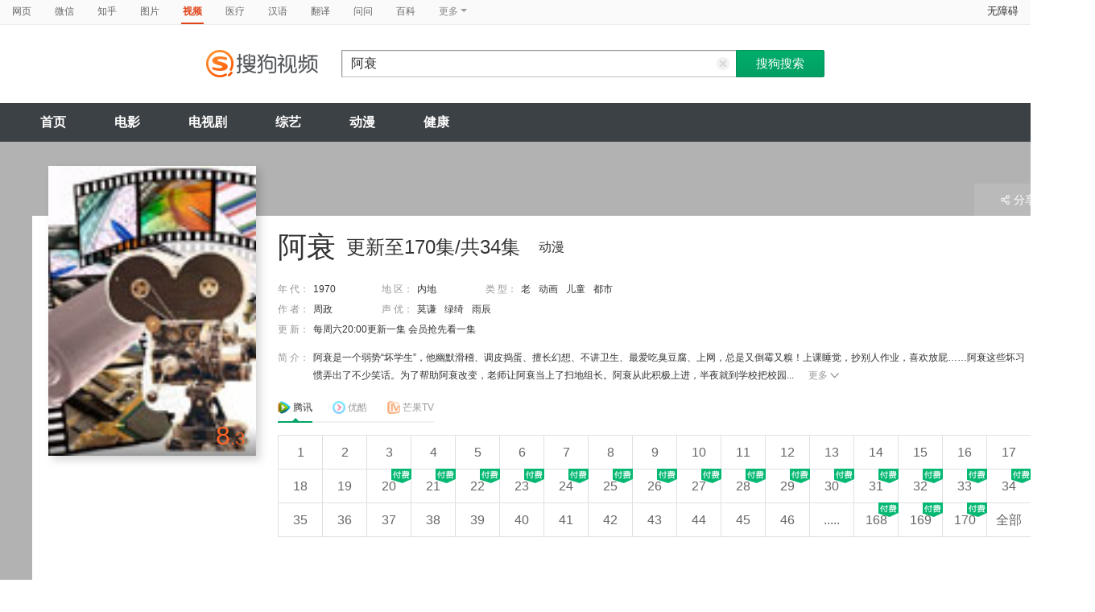

--- FILE ---
content_type: text/html;charset=UTF-8
request_url: https://tv.sogou.com/series/mnqxe5dpn5xf6ojrhe3atmfczosq.html
body_size: 20705
content:
<!DOCTYPE html><html lang="zh-cn" data-env="production" data-tag="video-pc-20250617195106"><head>
        <title>《阿衰》全集-动漫-免费在线观看</title>
        <meta name="title" content="《阿衰》全集-动漫-免费在线观看"/>
        <meta name="keywords" content='阿衰，阿衰动漫，阿衰全集，阿衰在线观看'/>
        <meta name="description" content='动漫《阿衰》高清免费在线播放，更新第170集，动漫《阿衰》的剧情：阿衰是一个弱势“坏学生”，他幽默滑稽、调皮捣蛋、擅长幻想、不讲卫生、最爱吃臭豆腐、上网，总是又倒霉又糗！上课睡觉，抄别人作业，喜欢放屁……阿衰这些坏习惯弄出了不少笑话。为了帮助阿衰改变，老师让阿衰当上了扫地组长。阿衰从此积极上进，半夜就到学校把校园扫的干干净净。最终，期末班干部表彰大会上，阿衰被评上了优秀班干部。爱哭的阿衰还有小冲、庄库、长条这几位“好朋友”，伴随着阿衰度过丰硕的校园生活。'/><script>window.UIGS_PARA={"query":"%B0%A2%CB%A5","tinyq":"%B0%A2%CB%A5","realq":"%B0%A2%CB%A5","dockey":"cartoon_9196","pagetype":"tiny_cartoon","hasHobby":true,"hasCommentLong":false,"film_flag":0,"hobbyTop5":"樱桃小丸子 第2季|小公主苏菲亚|先婚后宠小娇妻第三季爱的回归|神魄大玩家特搜队|先婚后宠小娇妻第一季","hobbyTop5Keys":"cartoon_434659;cartoon_615047;cartoon_716012;cartoon_432859;cartoon_648155","playItemSize":3,"tv":"0","search_by_xilie":false,"single":false,"hasPianHua":false,"hasJuZhao":false};</script><meta charset="UTF-8"><meta name="viewport" content="width=device-width,minimum-scale=1,maximum-scale=1,user-scalable=no"><meta name="format-detection" content="telephone=no"><meta name="format-detection" content="address=no"><meta itemprop="name"><meta itemprop="image"><meta itemprop="description" name="description"><meta name="reqinfo" content="uuid:03f8c8e5-1f34-4eb8-9932-76d0738c3db8, server:11.162.178.69, time:2026-01-21 11:48:05, idc:hd3"><meta name="renderer" content="webkit"><meta name="apple-mobile-web-app-capable" content="yes"><meta http-equiv="X-UA-Compatible" content="IE=edge, chrome=1"><meta http-equiv="cache-control" content="max-age=0"><meta http-equiv="cache-control" content="no-cache"><meta http-equiv="pragma" content="no-cache"><meta http-equiv="expires" content="0"><meta name="format-detection" content="telephone=no"><link type="image/x-icon" href="//dlweb.sogoucdn.com/translate/favicon.ico?v=20180424" rel="icon"><link type="image/x-icon" href="//dlweb.sogoucdn.com/translate/favicon.ico?v=20180424" rel="Shortcut Icon"><link type="image/x-icon" href="//dlweb.sogoucdn.com/translate/favicon.ico?v=20180424" rel="bookmark"><link rel="apple-touch-icon-precomposed" href="http://dlweb.sogoucdn.com/logo/images/2018/apple-touch-icon.png"><link rel="preload" href="//dlweb.sogoucdn.com/vs/static/js/vsbundle.3ed018b1.js" as="script" crossorigin="anonymous"><link rel="preload" href="//search.sogoucdn.com/video/pc/static/js/vendors.dea2deb2.js" as="script"><link rel="preload" href="//search.sogoucdn.com/video/pc/static/js/app.69bbd041.js" as="script"><link rel="preload" href="//search.sogoucdn.com/video/pc/static/css/9.67b7f4d5.css" as="style"><link rel="preload" href="//search.sogoucdn.com/video/pc/static/js/teleplay.736aa775.js" as="script"><link rel="preload" href="//search.sogoucdn.com/video/pc/static/css/0.99259bd9.css" as="style"><link rel="preload" href="//search.sogoucdn.com/video/pc/static/js/common.c2809462.js" as="script"><link rel="prefetch" href="//search.sogoucdn.com/video/pc/static/css/1.697d2d09.css"><link rel="prefetch" href="//search.sogoucdn.com/video/pc/static/css/10.622c3ef0.css"><link rel="prefetch" href="//search.sogoucdn.com/video/pc/static/css/3.a2fd5b7f.css"><link rel="prefetch" href="//search.sogoucdn.com/video/pc/static/css/5.67b7f4d5.css"><link rel="prefetch" href="//search.sogoucdn.com/video/pc/static/css/6.1255bbfd.css"><link rel="prefetch" href="//search.sogoucdn.com/video/pc/static/css/7.a0a8b91a.css"><link rel="prefetch" href="//search.sogoucdn.com/video/pc/static/css/8.7e6f6f5e.css"><link rel="prefetch" href="//search.sogoucdn.com/video/pc/static/js/Movie.5256e4c6.js"><link rel="prefetch" href="//search.sogoucdn.com/video/pc/static/js/home.3674da8b.js"><link rel="prefetch" href="//search.sogoucdn.com/video/pc/static/js/list.3e73f7a2.js"><link rel="prefetch" href="//search.sogoucdn.com/video/pc/static/js/movie.04d6ec1d.js"><link rel="prefetch" href="//search.sogoucdn.com/video/pc/static/js/result.fa228917.js"><link rel="prefetch" href="//search.sogoucdn.com/video/pc/static/js/resultQbot.c8c68b0b.js"><link rel="prefetch" href="//search.sogoucdn.com/video/pc/static/js/star.679de3df.js"><link rel="prefetch" href="//search.sogoucdn.com/video/pc/static/js/tvshow.860e2929.js"><link rel="stylesheet" href="//search.sogoucdn.com/video/pc/static/css/9.67b7f4d5.css"><link rel="stylesheet" href="//search.sogoucdn.com/video/pc/static/css/0.99259bd9.css"></head><body><div id="app"> <div id="videoApp" data-server-rendered="true"><div id="wrap"><div id="header"><nav><ul class="header-nav home-top-nav"><li><a target="_self" href="//www.sogou.com/web?ie=utf8&amp;fr=video_pc_nav&amp;query=%E9%98%BF%E8%A1%B0" data-type="page">网页</a></li><li><a target="_self" href="//weixin.sogou.com/weixin?ie=utf8&amp;fr=video_pc_nav&amp;query=%E9%98%BF%E8%A1%B0" data-type="wechat">微信</a></li><li><a target="_self" href="//www.sogou.com/sogou?p=73351201&amp;ie=utf8&amp;fr=video_pc_nav&amp;query=%E9%98%BF%E8%A1%B0&amp;insite=zhihu.com" data-type="zhihu">知乎</a></li><li><a target="_self" href="//pic.sogou.com/pics?p=40230504&amp;ie=utf8&amp;fr=video_pc_nav&amp;query=%E9%98%BF%E8%A1%B0" data-type="pic">图片</a></li><li class="cur"><a target="" href="javascript:void(0)" data-type="video">视频</a></li><li><a target="_self" href="//www.sogou.com/web?ie=utf8&amp;fr=video_pc_nav&amp;query=%E9%98%BF%E8%A1%B0&amp;m2web=mingyi.sogou.com" data-type="mingyi">医疗</a></li><li><a target="_self" href="//hanyu.sogou.com/result?ie=utf8&amp;fr=video_pc_nav&amp;query=%E9%98%BF%E8%A1%B0" data-type="hanyu">汉语</a></li><li><a target="_self" href="//fanyi.sogou.com/?ie=utf8&amp;fr=video_pc_nav&amp;keyword=%E9%98%BF%E8%A1%B0" data-type="fanyi" data-key="keyword">翻译</a></li><li><a target="_self" href="//www.sogou.com/sogou?ch=videosearch&amp;ie=utf8&amp;fr=video_pc_nav&amp;query=%E9%98%BF%E8%A1%B0&amp;insite=wenwen.sogou.com" data-type="wenwen">问问</a></li><li><a target="_self" href="//www.sogou.com/sogou?pid=sogou-wsse-17737832ac17be52&amp;ie=utf8&amp;fr=video_pc_nav&amp;query=%E9%98%BF%E8%A1%B0&amp;insite=baike.sogou.com" data-type="baike">百科</a></li> <li class="header-nav-more">
      更多
      <i class="header-triangle"></i> <div class="header-nav-menu"><span class="ico-san"></span> <a href="//www.sogou.com/sogou?interation=1728053249&amp;pid=sogou-wsse-7050094b04fd9aa3&amp;ie=utf8&amp;fr=video_pc_nav&amp;query=%E9%98%BF%E8%A1%B0" data-type="news">资讯</a><a href="//map.sogou.com/?ie=utf8&amp;fr=video_pc_nav&amp;#lq=%E9%98%BF%E8%A1%B0" data-type="map" data-key="#lq">地图</a><a href="//www.sogou.com/sogou?interation=196636&amp;pid=sogou-wsse-926c11cc055de9b8&amp;ie=utf8&amp;fr=video_pc_nav&amp;query=%E9%98%BF%E8%A1%B0" data-type="zhishi">知识</a><a href="//as.sogou.com/?ie=utf8&amp;fr=video_pc_nav&amp;query=%E9%98%BF%E8%A1%B0" data-type="as">应用</a><a href="//www.sogou.com/docs/more.htm?ie=utf8&amp;fr=video_pc_nav&amp;kw=%E9%98%BF%E8%A1%B0" data-type="all" data-key="kw" class="header-nav-all">全部</a></div></li></ul> <a id="cniil_wza" href="javascript:void(0)" class="access-home">无障碍</a></nav> <div class="header"><div class="searchbox"><a href="/" class="logo"><img src="//search.sogoucdn.com/video/pc/static/img/logo_sogou_yingshi.eae5aab.png" srcset="//search.sogoucdn.com/video/pc/static/img/logo_sogou_yingshi@2x.42b0c06.png 2x"></a> <form action="/v" method="get" name="searchForm" accept-charset="utf8" class="searchform"><div class="querybox"><div class="qborder"><input id="query" autocomplete="off" name="query" value="阿衰" class="query"> <i class="search-reset"></i></div></div> <input type="hidden" name="typemask" value="6"> <input type="hidden" name="p" value=""> <input type="hidden" name="w" value="06009900"> <input type="hidden" name="dp" value=""> <input type="hidden" name="dr" value> <input type="hidden" name="_asf" value="tv.sogou.com"> <input type="hidden" name="_ast" value="1768967285017"> <input type="hidden" name="enter" value="1"> <input type="hidden" name="ie" value="utf8"> <div class="sbtn1"><input type="submit" value="搜狗搜索" class="sbtn1"></div> <!----> <!----></form></div></div></div> <!----> <div class="mnavbox mnavbox-home" style="border:none;"><ul data-uigs="pbtype::cl;uigs_cl::close" class="mnav"><li><a href="/">首页</a></li><li><a href="/channel/movie">电影</a></li><li><a href="/channel/teleplay">电视剧</a></li><li><a href="/channel/tvshow">综艺</a></li><li><a href="/channel/cartoon">动漫</a></li><li><a href="/channel/health">健康</a></li></ul></div> <div class="main detail_another"><div class="detail_section_container ca-tv-detail"><div class="srch-detail-wrap"><a id="thumb_img" target="" title="阿衰" href="javascript:void(0)" data-uigs="pbtype::cl;uigs_cl::m_pic_link&amp;" class="srch-detail-thumb img-thumb curNoCursor"><div class="thumb-shade"></div> <div class="sort_lst_txt_btm_bg"></div> <img src="https://img04.sogoucdn.com/v2/thumb/resize/w/258/h/360/t/0/retype/ext/auto/q/75?appid=200839&amp;url=http%3A%2F%2Fimg04.sogoucdn.com%2Fapp%2Fa%2F10040001%2F45432b9a6663edf7ba8e68459209301f" title="阿衰" alt="阿衰" onerror="this.onerror=null;this.src='https://img02.sogoucdn.com/app/a/07/e81996f689cee803e28862b3ed9e959b'"> <!----> <div class="srch-result-thumb-rgt"><em class="stress"><i>8</i>.3</em></div> <!----></a> <h1 class="srch-detail-tit"><!----> <div class="result-tit-sub"><span class="tit-info">更新至170集/共34集</span> <span class="tit-type">动漫</span></div> <!----> <!---->
    阿衰
  </h1> <dl class="srch-result-info"><!----> <div><dt>年 代：</dt> <dd uigs="m_head_year" class="srch-info-lft"><a href="/list?entity=cartoon&amp;year=1970&amp;ie=utf8" target="_blank" title data-uigs="pbtype::cl;uigs_cl::m_head_year&amp;/list?entity=cartoon&amp;year=1970&amp;ie=utf8">1970</a></dd></div> <div><dt>地 区：</dt> <dd class="srch-info-lft"><a href="/list?entity=cartoon&amp;zone=%E5%86%85%E5%9C%B0&amp;ie=utf8" target="_blank" title="内地" data-uigs="pbtype::cl;uigs_cl::m_head_zone&amp;/list?entity=cartoon&amp;zone=%E5%86%85%E5%9C%B0&amp;ie=utf8">内地</a></dd></div> <div><dt>类 型：</dt> <dd><a href="/list?entity=cartoon&amp;style=%E8%80%81&amp;ie=utf8" target="_blank" title="老" data-uigs="pbtype::cl;uigs_cl::m_head_style&amp;/list?entity=cartoon&amp;style=%E8%80%81&amp;ie=utf8">老</a><a href="/list?entity=cartoon&amp;style=%E5%8A%A8%E7%94%BB&amp;ie=utf8" target="_blank" title="动画" data-uigs="pbtype::cl;uigs_cl::m_head_style&amp;/list?entity=cartoon&amp;style=%E5%8A%A8%E7%94%BB&amp;ie=utf8">动画</a><a href="/list?entity=cartoon&amp;style=%E5%84%BF%E7%AB%A5&amp;ie=utf8" target="_blank" title="儿童" data-uigs="pbtype::cl;uigs_cl::m_head_style&amp;/list?entity=cartoon&amp;style=%E5%84%BF%E7%AB%A5&amp;ie=utf8">儿童</a><a href="/list?entity=cartoon&amp;style=%E9%83%BD%E5%B8%82&amp;ie=utf8" target="_blank" title="都市" data-uigs="pbtype::cl;uigs_cl::m_head_style&amp;/list?entity=cartoon&amp;style=%E9%83%BD%E5%B8%82&amp;ie=utf8">都市</a></dd></div> <div><dt>
        作 者：
      </dt> <dd class="srch-info-lft"><a href="/star/%E5%91%A8%E6%94%BF.html" target="_blank" title="周政" data-uigs="pbtype::cl;uigs_cl::m_head_director&amp;/star/%E5%91%A8%E6%94%BF.html">周政</a></dd></div> <!----> <!----> <!----> <div><dt>声 优：</dt> <dd><a href="/star/%E8%8E%AB%E8%B0%A6.html" target="_blank" title="莫谦" data-uigs="pbtype::cl;uigs_cl::m_head_shengyou&amp;/star/%E8%8E%AB%E8%B0%A6.html">莫谦</a><a href="/star/%E7%BB%BF%E7%BB%AE.html" target="_blank" title="绿绮" data-uigs="pbtype::cl;uigs_cl::m_head_shengyou&amp;/star/%E7%BB%BF%E7%BB%AE.html">绿绮</a><a href="/star/%E9%9B%A8%E8%BE%B0.html" target="_blank" title="雨辰" data-uigs="pbtype::cl;uigs_cl::m_head_shengyou&amp;/star/%E9%9B%A8%E8%BE%B0.html">雨辰</a></dd></div> <div><dt>更 新：</dt> <dd>每周六20:00更新一集 会员抢先看一集</dd></div> <div class="srch-info-lft"><dt class="dtd-intro lft_newline">
    简 介：
  </dt> <dd id="intro_0" class="dtd-intro">
    阿衰是一个弱势“坏学生”，他幽默滑稽、调皮捣蛋、擅长幻想、不讲卫生、最爱吃臭豆腐、上网，总是又倒霉又糗！上课睡觉，抄别人作业，喜欢放屁……阿衰这些坏习惯弄出了不少笑话。为了帮助阿衰改变，老师让阿衰当上了扫地组长。阿衰从此积极上进，半夜就到学校把校园...
    <a href="javascript:void(0)" data-uigs="pbtype::cl;uigs_cl::m_head_intro_unfold" class="btn-info-more">更多<i></i></a> <!----></dd></div></dl> <!----> <div><div class="source-wrap detailpage"><ul class="source-nav"><li class="on"><a data-uigs="pbtype::cl;uigs_cl::tele_head_site_tab0" class="source-nav-tab source_nav_0"><img width="16" height="16" src="//dlweb.sogoucdn.com/video/wap/static/img/logo/qq.png">
          腾讯
        </a></li><li><a data-uigs="pbtype::cl;uigs_cl::tele_head_site_tab1" class="source-nav-tab source_nav_0"><img width="16" height="16" src="//dlweb.sogoucdn.com/video/wap/static/img/logo/youku.png">
          优酷
        </a></li><li><a data-uigs="pbtype::cl;uigs_cl::tele_head_site_tab2" class="source-nav-tab source_nav_0"><img width="16" height="16" src="//dlweb.sogoucdn.com/video/wap/static/img/logo/mgtv.png">
          芒果TV
        </a></li></ul> <!----></div> <div><!----> <!----> <ol class="source-lst"><!----> <li><a target="_blank" href="/vc/np?query=%B0%A2%CB%A5%201%20site%3Aqq.com&amp;key=cartoon_9196&amp;j=1&amp;st=7&amp;tvsite=qq.com" data-uigs="pbtype::cl;uigs_cl::tvthumb&amp;/vc/np?query=%B0%A2%CB%A5%201%20site%3Aqq.com&amp;key=cartoon_9196&amp;j=1&amp;st=7&amp;tvsite=qq.com" class="source-lst-tab"><!----> <!---->
            1</a></li><!----> <li><a target="_blank" href="/vc/np?query=%B0%A2%CB%A5%202%20site%3Aqq.com&amp;key=cartoon_9196&amp;j=2&amp;st=7&amp;tvsite=qq.com" data-uigs="pbtype::cl;uigs_cl::tvthumb&amp;/vc/np?query=%B0%A2%CB%A5%202%20site%3Aqq.com&amp;key=cartoon_9196&amp;j=2&amp;st=7&amp;tvsite=qq.com" class="source-lst-tab"><!----> <!---->
            2</a></li><!----> <li><a target="_blank" href="/vc/np?query=%B0%A2%CB%A5%203%20site%3Aqq.com&amp;key=cartoon_9196&amp;j=3&amp;st=7&amp;tvsite=qq.com" data-uigs="pbtype::cl;uigs_cl::tvthumb&amp;/vc/np?query=%B0%A2%CB%A5%203%20site%3Aqq.com&amp;key=cartoon_9196&amp;j=3&amp;st=7&amp;tvsite=qq.com" class="source-lst-tab"><!----> <!---->
            3</a></li><!----> <li><a target="_blank" href="/vc/np?query=%B0%A2%CB%A5%204%20site%3Aqq.com&amp;key=cartoon_9196&amp;j=4&amp;st=7&amp;tvsite=qq.com" data-uigs="pbtype::cl;uigs_cl::tvthumb&amp;/vc/np?query=%B0%A2%CB%A5%204%20site%3Aqq.com&amp;key=cartoon_9196&amp;j=4&amp;st=7&amp;tvsite=qq.com" class="source-lst-tab"><!----> <!---->
            4</a></li><!----> <li><a target="_blank" href="/vc/np?query=%B0%A2%CB%A5%205%20site%3Aqq.com&amp;key=cartoon_9196&amp;j=5&amp;st=7&amp;tvsite=qq.com" data-uigs="pbtype::cl;uigs_cl::tvthumb&amp;/vc/np?query=%B0%A2%CB%A5%205%20site%3Aqq.com&amp;key=cartoon_9196&amp;j=5&amp;st=7&amp;tvsite=qq.com" class="source-lst-tab"><!----> <!---->
            5</a></li><!----> <li><a target="_blank" href="/vc/np?query=%B0%A2%CB%A5%206%20site%3Aqq.com&amp;key=cartoon_9196&amp;j=6&amp;st=7&amp;tvsite=qq.com" data-uigs="pbtype::cl;uigs_cl::tvthumb&amp;/vc/np?query=%B0%A2%CB%A5%206%20site%3Aqq.com&amp;key=cartoon_9196&amp;j=6&amp;st=7&amp;tvsite=qq.com" class="source-lst-tab"><!----> <!---->
            6</a></li><!----> <li><a target="_blank" href="/vc/np?query=%B0%A2%CB%A5%207%20site%3Aqq.com&amp;key=cartoon_9196&amp;j=7&amp;st=7&amp;tvsite=qq.com" data-uigs="pbtype::cl;uigs_cl::tvthumb&amp;/vc/np?query=%B0%A2%CB%A5%207%20site%3Aqq.com&amp;key=cartoon_9196&amp;j=7&amp;st=7&amp;tvsite=qq.com" class="source-lst-tab"><!----> <!---->
            7</a></li><!----> <li><a target="_blank" href="/vc/np?query=%B0%A2%CB%A5%208%20site%3Aqq.com&amp;key=cartoon_9196&amp;j=8&amp;st=7&amp;tvsite=qq.com" data-uigs="pbtype::cl;uigs_cl::tvthumb&amp;/vc/np?query=%B0%A2%CB%A5%208%20site%3Aqq.com&amp;key=cartoon_9196&amp;j=8&amp;st=7&amp;tvsite=qq.com" class="source-lst-tab"><!----> <!---->
            8</a></li><!----> <li><a target="_blank" href="/vc/np?query=%B0%A2%CB%A5%209%20site%3Aqq.com&amp;key=cartoon_9196&amp;j=9&amp;st=7&amp;tvsite=qq.com" data-uigs="pbtype::cl;uigs_cl::tvthumb&amp;/vc/np?query=%B0%A2%CB%A5%209%20site%3Aqq.com&amp;key=cartoon_9196&amp;j=9&amp;st=7&amp;tvsite=qq.com" class="source-lst-tab"><!----> <!---->
            9</a></li><!----> <li><a target="_blank" href="/vc/np?query=%B0%A2%CB%A5%2010%20site%3Aqq.com&amp;key=cartoon_9196&amp;j=10&amp;st=7&amp;tvsite=qq.com" data-uigs="pbtype::cl;uigs_cl::tvthumb&amp;/vc/np?query=%B0%A2%CB%A5%2010%20site%3Aqq.com&amp;key=cartoon_9196&amp;j=10&amp;st=7&amp;tvsite=qq.com" class="source-lst-tab"><!----> <!---->
            10</a></li><!----> <li><a target="_blank" href="/vc/np?query=%B0%A2%CB%A5%2011%20site%3Aqq.com&amp;key=cartoon_9196&amp;j=11&amp;st=7&amp;tvsite=qq.com" data-uigs="pbtype::cl;uigs_cl::tvthumb&amp;/vc/np?query=%B0%A2%CB%A5%2011%20site%3Aqq.com&amp;key=cartoon_9196&amp;j=11&amp;st=7&amp;tvsite=qq.com" class="source-lst-tab"><!----> <!---->
            11</a></li><!----> <li><a target="_blank" href="/vc/np?query=%B0%A2%CB%A5%2012%20site%3Aqq.com&amp;key=cartoon_9196&amp;j=12&amp;st=7&amp;tvsite=qq.com" data-uigs="pbtype::cl;uigs_cl::tvthumb&amp;/vc/np?query=%B0%A2%CB%A5%2012%20site%3Aqq.com&amp;key=cartoon_9196&amp;j=12&amp;st=7&amp;tvsite=qq.com" class="source-lst-tab"><!----> <!---->
            12</a></li><!----> <li><a target="_blank" href="/vc/np?query=%B0%A2%CB%A5%2013%20site%3Aqq.com&amp;key=cartoon_9196&amp;j=13&amp;st=7&amp;tvsite=qq.com" data-uigs="pbtype::cl;uigs_cl::tvthumb&amp;/vc/np?query=%B0%A2%CB%A5%2013%20site%3Aqq.com&amp;key=cartoon_9196&amp;j=13&amp;st=7&amp;tvsite=qq.com" class="source-lst-tab"><!----> <!---->
            13</a></li><!----> <li><a target="_blank" href="/vc/np?query=%B0%A2%CB%A5%2014%20site%3Aqq.com&amp;key=cartoon_9196&amp;j=14&amp;st=7&amp;tvsite=qq.com" data-uigs="pbtype::cl;uigs_cl::tvthumb&amp;/vc/np?query=%B0%A2%CB%A5%2014%20site%3Aqq.com&amp;key=cartoon_9196&amp;j=14&amp;st=7&amp;tvsite=qq.com" class="source-lst-tab"><!----> <!---->
            14</a></li><!----> <li><a target="_blank" href="/vc/np?query=%B0%A2%CB%A5%2015%20site%3Aqq.com&amp;key=cartoon_9196&amp;j=15&amp;st=7&amp;tvsite=qq.com" data-uigs="pbtype::cl;uigs_cl::tvthumb&amp;/vc/np?query=%B0%A2%CB%A5%2015%20site%3Aqq.com&amp;key=cartoon_9196&amp;j=15&amp;st=7&amp;tvsite=qq.com" class="source-lst-tab"><!----> <!---->
            15</a></li><!----> <li><a target="_blank" href="/vc/np?query=%B0%A2%CB%A5%2016%20site%3Aqq.com&amp;key=cartoon_9196&amp;j=16&amp;st=7&amp;tvsite=qq.com" data-uigs="pbtype::cl;uigs_cl::tvthumb&amp;/vc/np?query=%B0%A2%CB%A5%2016%20site%3Aqq.com&amp;key=cartoon_9196&amp;j=16&amp;st=7&amp;tvsite=qq.com" class="source-lst-tab"><!----> <!---->
            16</a></li><!----> <li><a target="_blank" href="/vc/np?query=%B0%A2%CB%A5%2017%20site%3Aqq.com&amp;key=cartoon_9196&amp;j=17&amp;st=7&amp;tvsite=qq.com" data-uigs="pbtype::cl;uigs_cl::tvthumb&amp;/vc/np?query=%B0%A2%CB%A5%2017%20site%3Aqq.com&amp;key=cartoon_9196&amp;j=17&amp;st=7&amp;tvsite=qq.com" class="source-lst-tab"><!----> <!---->
            17</a></li><!----> <li><a target="_blank" href="/vc/np?query=%B0%A2%CB%A5%2018%20site%3Aqq.com&amp;key=cartoon_9196&amp;j=18&amp;st=7&amp;tvsite=qq.com" data-uigs="pbtype::cl;uigs_cl::tvthumb&amp;/vc/np?query=%B0%A2%CB%A5%2018%20site%3Aqq.com&amp;key=cartoon_9196&amp;j=18&amp;st=7&amp;tvsite=qq.com" class="source-lst-tab"><!----> <!---->
            18</a></li><!----> <li><a target="_blank" href="/vc/np?query=%B0%A2%CB%A5%2019%20site%3Aqq.com&amp;key=cartoon_9196&amp;j=19&amp;st=7&amp;tvsite=qq.com" data-uigs="pbtype::cl;uigs_cl::tvthumb&amp;/vc/np?query=%B0%A2%CB%A5%2019%20site%3Aqq.com&amp;key=cartoon_9196&amp;j=19&amp;st=7&amp;tvsite=qq.com" class="source-lst-tab"><!----> <!---->
            19</a></li><!----> <li><a target="_blank" href="/vc/np?query=%B0%A2%CB%A5%2020%20site%3Aqq.com&amp;key=cartoon_9196&amp;j=20&amp;st=7&amp;tvsite=qq.com" data-uigs="pbtype::cl;uigs_cl::tvthumb&amp;/vc/np?query=%B0%A2%CB%A5%2020%20site%3Aqq.com&amp;key=cartoon_9196&amp;j=20&amp;st=7&amp;tvsite=qq.com" class="source-lst-tab"><span class="source-tag"></span> <!---->
            20</a></li><!----> <li><a target="_blank" href="/vc/np?query=%B0%A2%CB%A5%2021%20site%3Aqq.com&amp;key=cartoon_9196&amp;j=21&amp;st=7&amp;tvsite=qq.com" data-uigs="pbtype::cl;uigs_cl::tvthumb&amp;/vc/np?query=%B0%A2%CB%A5%2021%20site%3Aqq.com&amp;key=cartoon_9196&amp;j=21&amp;st=7&amp;tvsite=qq.com" class="source-lst-tab"><span class="source-tag"></span> <!---->
            21</a></li><!----> <li><a target="_blank" href="/vc/np?query=%B0%A2%CB%A5%2022%20site%3Aqq.com&amp;key=cartoon_9196&amp;j=22&amp;st=7&amp;tvsite=qq.com" data-uigs="pbtype::cl;uigs_cl::tvthumb&amp;/vc/np?query=%B0%A2%CB%A5%2022%20site%3Aqq.com&amp;key=cartoon_9196&amp;j=22&amp;st=7&amp;tvsite=qq.com" class="source-lst-tab"><span class="source-tag"></span> <!---->
            22</a></li><!----> <li><a target="_blank" href="/vc/np?query=%B0%A2%CB%A5%2023%20site%3Aqq.com&amp;key=cartoon_9196&amp;j=23&amp;st=7&amp;tvsite=qq.com" data-uigs="pbtype::cl;uigs_cl::tvthumb&amp;/vc/np?query=%B0%A2%CB%A5%2023%20site%3Aqq.com&amp;key=cartoon_9196&amp;j=23&amp;st=7&amp;tvsite=qq.com" class="source-lst-tab"><span class="source-tag"></span> <!---->
            23</a></li><!----> <li><a target="_blank" href="/vc/np?query=%B0%A2%CB%A5%2024%20site%3Aqq.com&amp;key=cartoon_9196&amp;j=24&amp;st=7&amp;tvsite=qq.com" data-uigs="pbtype::cl;uigs_cl::tvthumb&amp;/vc/np?query=%B0%A2%CB%A5%2024%20site%3Aqq.com&amp;key=cartoon_9196&amp;j=24&amp;st=7&amp;tvsite=qq.com" class="source-lst-tab"><span class="source-tag"></span> <!---->
            24</a></li><!----> <li><a target="_blank" href="/vc/np?query=%B0%A2%CB%A5%2025%20site%3Aqq.com&amp;key=cartoon_9196&amp;j=25&amp;st=7&amp;tvsite=qq.com" data-uigs="pbtype::cl;uigs_cl::tvthumb&amp;/vc/np?query=%B0%A2%CB%A5%2025%20site%3Aqq.com&amp;key=cartoon_9196&amp;j=25&amp;st=7&amp;tvsite=qq.com" class="source-lst-tab"><span class="source-tag"></span> <!---->
            25</a></li><!----> <li><a target="_blank" href="/vc/np?query=%B0%A2%CB%A5%2026%20site%3Aqq.com&amp;key=cartoon_9196&amp;j=26&amp;st=7&amp;tvsite=qq.com" data-uigs="pbtype::cl;uigs_cl::tvthumb&amp;/vc/np?query=%B0%A2%CB%A5%2026%20site%3Aqq.com&amp;key=cartoon_9196&amp;j=26&amp;st=7&amp;tvsite=qq.com" class="source-lst-tab"><span class="source-tag"></span> <!---->
            26</a></li><!----> <li><a target="_blank" href="/vc/np?query=%B0%A2%CB%A5%2027%20site%3Aqq.com&amp;key=cartoon_9196&amp;j=27&amp;st=7&amp;tvsite=qq.com" data-uigs="pbtype::cl;uigs_cl::tvthumb&amp;/vc/np?query=%B0%A2%CB%A5%2027%20site%3Aqq.com&amp;key=cartoon_9196&amp;j=27&amp;st=7&amp;tvsite=qq.com" class="source-lst-tab"><span class="source-tag"></span> <!---->
            27</a></li><!----> <li><a target="_blank" href="/vc/np?query=%B0%A2%CB%A5%2028%20site%3Aqq.com&amp;key=cartoon_9196&amp;j=28&amp;st=7&amp;tvsite=qq.com" data-uigs="pbtype::cl;uigs_cl::tvthumb&amp;/vc/np?query=%B0%A2%CB%A5%2028%20site%3Aqq.com&amp;key=cartoon_9196&amp;j=28&amp;st=7&amp;tvsite=qq.com" class="source-lst-tab"><span class="source-tag"></span> <!---->
            28</a></li><!----> <li><a target="_blank" href="/vc/np?query=%B0%A2%CB%A5%2029%20site%3Aqq.com&amp;key=cartoon_9196&amp;j=29&amp;st=7&amp;tvsite=qq.com" data-uigs="pbtype::cl;uigs_cl::tvthumb&amp;/vc/np?query=%B0%A2%CB%A5%2029%20site%3Aqq.com&amp;key=cartoon_9196&amp;j=29&amp;st=7&amp;tvsite=qq.com" class="source-lst-tab"><span class="source-tag"></span> <!---->
            29</a></li><!----> <li><a target="_blank" href="/vc/np?query=%B0%A2%CB%A5%2030%20site%3Aqq.com&amp;key=cartoon_9196&amp;j=30&amp;st=7&amp;tvsite=qq.com" data-uigs="pbtype::cl;uigs_cl::tvthumb&amp;/vc/np?query=%B0%A2%CB%A5%2030%20site%3Aqq.com&amp;key=cartoon_9196&amp;j=30&amp;st=7&amp;tvsite=qq.com" class="source-lst-tab"><span class="source-tag"></span> <!---->
            30</a></li><!----> <li><a target="_blank" href="/vc/np?query=%B0%A2%CB%A5%2031%20site%3Aqq.com&amp;key=cartoon_9196&amp;j=31&amp;st=7&amp;tvsite=qq.com" data-uigs="pbtype::cl;uigs_cl::tvthumb&amp;/vc/np?query=%B0%A2%CB%A5%2031%20site%3Aqq.com&amp;key=cartoon_9196&amp;j=31&amp;st=7&amp;tvsite=qq.com" class="source-lst-tab"><span class="source-tag"></span> <!---->
            31</a></li><!----> <li><a target="_blank" href="/vc/np?query=%B0%A2%CB%A5%2032%20site%3Aqq.com&amp;key=cartoon_9196&amp;j=32&amp;st=7&amp;tvsite=qq.com" data-uigs="pbtype::cl;uigs_cl::tvthumb&amp;/vc/np?query=%B0%A2%CB%A5%2032%20site%3Aqq.com&amp;key=cartoon_9196&amp;j=32&amp;st=7&amp;tvsite=qq.com" class="source-lst-tab"><span class="source-tag"></span> <!---->
            32</a></li><!----> <li><a target="_blank" href="/vc/np?query=%B0%A2%CB%A5%2033%20site%3Aqq.com&amp;key=cartoon_9196&amp;j=33&amp;st=7&amp;tvsite=qq.com" data-uigs="pbtype::cl;uigs_cl::tvthumb&amp;/vc/np?query=%B0%A2%CB%A5%2033%20site%3Aqq.com&amp;key=cartoon_9196&amp;j=33&amp;st=7&amp;tvsite=qq.com" class="source-lst-tab"><span class="source-tag"></span> <!---->
            33</a></li><!----> <li><a target="_blank" href="/vc/np?query=%B0%A2%CB%A5%2034%20site%3Aqq.com&amp;key=cartoon_9196&amp;j=34&amp;st=7&amp;tvsite=qq.com" data-uigs="pbtype::cl;uigs_cl::tvthumb&amp;/vc/np?query=%B0%A2%CB%A5%2034%20site%3Aqq.com&amp;key=cartoon_9196&amp;j=34&amp;st=7&amp;tvsite=qq.com" class="source-lst-tab"><span class="source-tag"></span> <!---->
            34</a></li><!----> <li><a target="_blank" href="/vc/np?query=%B0%A2%CB%A5%2035%20site%3Aqq.com&amp;key=cartoon_9196&amp;j=35&amp;st=7&amp;tvsite=qq.com" data-uigs="pbtype::cl;uigs_cl::tvthumb&amp;/vc/np?query=%B0%A2%CB%A5%2035%20site%3Aqq.com&amp;key=cartoon_9196&amp;j=35&amp;st=7&amp;tvsite=qq.com" class="source-lst-tab"><!----> <!---->
            35</a></li><!----> <li><a target="_blank" href="/vc/np?query=%B0%A2%CB%A5%2036%20site%3Aqq.com&amp;key=cartoon_9196&amp;j=36&amp;st=7&amp;tvsite=qq.com" data-uigs="pbtype::cl;uigs_cl::tvthumb&amp;/vc/np?query=%B0%A2%CB%A5%2036%20site%3Aqq.com&amp;key=cartoon_9196&amp;j=36&amp;st=7&amp;tvsite=qq.com" class="source-lst-tab"><!----> <!---->
            36</a></li><!----> <li><a target="_blank" href="/vc/np?query=%B0%A2%CB%A5%2037%20site%3Aqq.com&amp;key=cartoon_9196&amp;j=37&amp;st=7&amp;tvsite=qq.com" data-uigs="pbtype::cl;uigs_cl::tvthumb&amp;/vc/np?query=%B0%A2%CB%A5%2037%20site%3Aqq.com&amp;key=cartoon_9196&amp;j=37&amp;st=7&amp;tvsite=qq.com" class="source-lst-tab"><!----> <!---->
            37</a></li><!----> <li><a target="_blank" href="/vc/np?query=%B0%A2%CB%A5%2038%20site%3Aqq.com&amp;key=cartoon_9196&amp;j=38&amp;st=7&amp;tvsite=qq.com" data-uigs="pbtype::cl;uigs_cl::tvthumb&amp;/vc/np?query=%B0%A2%CB%A5%2038%20site%3Aqq.com&amp;key=cartoon_9196&amp;j=38&amp;st=7&amp;tvsite=qq.com" class="source-lst-tab"><!----> <!---->
            38</a></li><!----> <li><a target="_blank" href="/vc/np?query=%B0%A2%CB%A5%2039%20site%3Aqq.com&amp;key=cartoon_9196&amp;j=39&amp;st=7&amp;tvsite=qq.com" data-uigs="pbtype::cl;uigs_cl::tvthumb&amp;/vc/np?query=%B0%A2%CB%A5%2039%20site%3Aqq.com&amp;key=cartoon_9196&amp;j=39&amp;st=7&amp;tvsite=qq.com" class="source-lst-tab"><!----> <!---->
            39</a></li><!----> <li><a target="_blank" href="/vc/np?query=%B0%A2%CB%A5%2040%20site%3Aqq.com&amp;key=cartoon_9196&amp;j=40&amp;st=7&amp;tvsite=qq.com" data-uigs="pbtype::cl;uigs_cl::tvthumb&amp;/vc/np?query=%B0%A2%CB%A5%2040%20site%3Aqq.com&amp;key=cartoon_9196&amp;j=40&amp;st=7&amp;tvsite=qq.com" class="source-lst-tab"><!----> <!---->
            40</a></li><!----> <li><a target="_blank" href="/vc/np?query=%B0%A2%CB%A5%2041%20site%3Aqq.com&amp;key=cartoon_9196&amp;j=41&amp;st=7&amp;tvsite=qq.com" data-uigs="pbtype::cl;uigs_cl::tvthumb&amp;/vc/np?query=%B0%A2%CB%A5%2041%20site%3Aqq.com&amp;key=cartoon_9196&amp;j=41&amp;st=7&amp;tvsite=qq.com" class="source-lst-tab"><!----> <!---->
            41</a></li><!----> <li><a target="_blank" href="/vc/np?query=%B0%A2%CB%A5%2042%20site%3Aqq.com&amp;key=cartoon_9196&amp;j=42&amp;st=7&amp;tvsite=qq.com" data-uigs="pbtype::cl;uigs_cl::tvthumb&amp;/vc/np?query=%B0%A2%CB%A5%2042%20site%3Aqq.com&amp;key=cartoon_9196&amp;j=42&amp;st=7&amp;tvsite=qq.com" class="source-lst-tab"><!----> <!---->
            42</a></li><!----> <li><a target="_blank" href="/vc/np?query=%B0%A2%CB%A5%2043%20site%3Aqq.com&amp;key=cartoon_9196&amp;j=43&amp;st=7&amp;tvsite=qq.com" data-uigs="pbtype::cl;uigs_cl::tvthumb&amp;/vc/np?query=%B0%A2%CB%A5%2043%20site%3Aqq.com&amp;key=cartoon_9196&amp;j=43&amp;st=7&amp;tvsite=qq.com" class="source-lst-tab"><!----> <!---->
            43</a></li><!----> <li><a target="_blank" href="/vc/np?query=%B0%A2%CB%A5%2044%20site%3Aqq.com&amp;key=cartoon_9196&amp;j=44&amp;st=7&amp;tvsite=qq.com" data-uigs="pbtype::cl;uigs_cl::tvthumb&amp;/vc/np?query=%B0%A2%CB%A5%2044%20site%3Aqq.com&amp;key=cartoon_9196&amp;j=44&amp;st=7&amp;tvsite=qq.com" class="source-lst-tab"><!----> <!---->
            44</a></li><!----> <li><a target="_blank" href="/vc/np?query=%B0%A2%CB%A5%2045%20site%3Aqq.com&amp;key=cartoon_9196&amp;j=45&amp;st=7&amp;tvsite=qq.com" data-uigs="pbtype::cl;uigs_cl::tvthumb&amp;/vc/np?query=%B0%A2%CB%A5%2045%20site%3Aqq.com&amp;key=cartoon_9196&amp;j=45&amp;st=7&amp;tvsite=qq.com" class="source-lst-tab"><!----> <!---->
            45</a></li><!----> <li><a target="_blank" href="/vc/np?query=%B0%A2%CB%A5%2046%20site%3Aqq.com&amp;key=cartoon_9196&amp;j=46&amp;st=7&amp;tvsite=qq.com" data-uigs="pbtype::cl;uigs_cl::tvthumb&amp;/vc/np?query=%B0%A2%CB%A5%2046%20site%3Aqq.com&amp;key=cartoon_9196&amp;j=46&amp;st=7&amp;tvsite=qq.com" class="source-lst-tab"><!----> <!---->
            46</a></li><li><a href="javascript:void(0)" data-uigs="pbtype::cl;uigs_cl::episode_unfold" class="source-lst-tab serial_unfold_0">.....</a></li> <!----><!----> <li><a target="_blank" href="/vc/np?query=%B0%A2%CB%A5%20168%20site%3Aqq.com&amp;key=cartoon_9196&amp;j=168&amp;st=7&amp;tvsite=qq.com" data-uigs="pbtype::cl;uigs_cl::tvthumb&amp;/vc/np?query=%B0%A2%CB%A5%20168%20site%3Aqq.com&amp;key=cartoon_9196&amp;j=168&amp;st=7&amp;tvsite=qq.com" class="source-lst-tab"><span class="source-tag"></span> <!---->
            168</a></li><!----> <li><a target="_blank" href="/vc/np?query=%B0%A2%CB%A5%20169%20site%3Aqq.com&amp;key=cartoon_9196&amp;j=169&amp;st=7&amp;tvsite=qq.com" data-uigs="pbtype::cl;uigs_cl::tvthumb&amp;/vc/np?query=%B0%A2%CB%A5%20169%20site%3Aqq.com&amp;key=cartoon_9196&amp;j=169&amp;st=7&amp;tvsite=qq.com" class="source-lst-tab"><span class="source-tag"></span> <!---->
            169</a></li><!----> <li><a target="_blank" href="/vc/np?query=%B0%A2%CB%A5%20170%20site%3Aqq.com&amp;key=cartoon_9196&amp;j=170&amp;st=7&amp;tvsite=qq.com" data-uigs="pbtype::cl;uigs_cl::tvthumb&amp;/vc/np?query=%B0%A2%CB%A5%20170%20site%3Aqq.com&amp;key=cartoon_9196&amp;j=170&amp;st=7&amp;tvsite=qq.com" class="source-lst-tab"><span class="source-tag"></span> <!---->
            170</a></li> <li><a href="javascript:void(0)" data-uigs="pbtype::cl;uigs_cl::episode_unfold" class="source-lst-tab serial_unfold_0">全部</a></li></ol></div></div> <div class="ui-pulldown-menu srch-info-source"><span id="share_btn" class="btn-info-share"><i></i>分享</span> <ul id="share_box" class="detail_section_share_box" style="display:none;"><li><a data-uigs="pbtype::cl;uigs_cl::m_share_sina&amp;https://service.weibo.com/share/share.php?url=http://v.sogou.com/series/mnqxe5dpn5xf6ojrhe3atmfczosq.html&amp;title=%E6%88%91%E6%AD%A3%E5%9C%A8%40%E6%90%9C%E7%8B%97%E5%BD%B1%E8%A7%86%E7%9C%8B%23%E9%98%BF%E8%A1%B0%23http%3A%2F%2Fv.sogou.com%2Fseries%2Fmnqxe5dpn5xf6ojrhe3atmfczosq.html%EF%BC%8C%E4%BD%A0%E7%9C%8B%E8%BF%87%E4%BA%86%E5%90%97%EF%BC%9F~" title="分享到新浪微博" href="https://service.weibo.com/share/share.php?url=http://v.sogou.com/series/mnqxe5dpn5xf6ojrhe3atmfczosq.html&amp;title=%E6%88%91%E6%AD%A3%E5%9C%A8%40%E6%90%9C%E7%8B%97%E5%BD%B1%E8%A7%86%E7%9C%8B%23%E9%98%BF%E8%A1%B0%23http%3A%2F%2Fv.sogou.com%2Fseries%2Fmnqxe5dpn5xf6ojrhe3atmfczosq.html%EF%BC%8C%E4%BD%A0%E7%9C%8B%E8%BF%87%E4%BA%86%E5%90%97%EF%BC%9F~" target="_blank"><i class="share_icon_wb"></i><span>新浪微博</span></a></li> <li><a data-uigs="pbtype::cl;uigs_cl::m_share_douban&amp;http://www.douban.com/recommend/?url=http://v.sogou.com/series/mnqxe5dpn5xf6ojrhe3atmfczosq.html&amp;title=%E6%88%91%E6%AD%A3%E5%9C%A8%40%E6%90%9C%E7%8B%97%E5%BD%B1%E8%A7%86%E7%9C%8B%23%E9%98%BF%E8%A1%B0%23http%3A%2F%2Fv.sogou.com%2Fseries%2Fmnqxe5dpn5xf6ojrhe3atmfczosq.html%EF%BC%8C%E4%BD%A0%E7%9C%8B%E8%BF%87%E4%BA%86%E5%90%97%EF%BC%9F~" title="分享到豆瓣" href="http://www.douban.com/recommend/?url=http://v.sogou.com/series/mnqxe5dpn5xf6ojrhe3atmfczosq.html&amp;title=%E6%88%91%E6%AD%A3%E5%9C%A8%40%E6%90%9C%E7%8B%97%E5%BD%B1%E8%A7%86%E7%9C%8B%23%E9%98%BF%E8%A1%B0%23http%3A%2F%2Fv.sogou.com%2Fseries%2Fmnqxe5dpn5xf6ojrhe3atmfczosq.html%EF%BC%8C%E4%BD%A0%E7%9C%8B%E8%BF%87%E4%BA%86%E5%90%97%EF%BC%9F~" target="_blank"><i class="share_icon_db"></i><span>豆瓣</span></a></li> <li><a data-uigs="pbtype::cl;uigs_cl::m_share_qzone&amp;http://sns.qzone.qq.com/cgi-bin/qzshare/cgi_qzshare_onekey?url=http://v.sogou.com/series/mnqxe5dpn5xf6ojrhe3atmfczosq.html&amp;title=%E6%88%91%E6%AD%A3%E5%9C%A8%40%E6%90%9C%E7%8B%97%E5%BD%B1%E8%A7%86%E7%9C%8B%23%E9%98%BF%E8%A1%B0%23http%3A%2F%2Fv.sogou.com%2Fseries%2Fmnqxe5dpn5xf6ojrhe3atmfczosq.html%EF%BC%8C%E4%BD%A0%E7%9C%8B%E8%BF%87%E4%BA%86%E5%90%97%EF%BC%9F~" uigs="m_share_qzone" title="分享到QQ空间" href="http://sns.qzone.qq.com/cgi-bin/qzshare/cgi_qzshare_onekey?url=http://v.sogou.com/series/mnqxe5dpn5xf6ojrhe3atmfczosq.html&amp;title=%E6%88%91%E6%AD%A3%E5%9C%A8%40%E6%90%9C%E7%8B%97%E5%BD%B1%E8%A7%86%E7%9C%8B%23%E9%98%BF%E8%A1%B0%23http%3A%2F%2Fv.sogou.com%2Fseries%2Fmnqxe5dpn5xf6ojrhe3atmfczosq.html%EF%BC%8C%E4%BD%A0%E7%9C%8B%E8%BF%87%E4%BA%86%E5%90%97%EF%BC%9F~" target="_blank"><i class="share_icon_qqzone"></i><span>QQ空间</span></a></li></ul></div> <!----></div> <div id="section_height" class="section clearfix"><div class="column_rgt"><div class="section_aside"><!----> <div id="movie_hot_list"><div class="section_aside_tit mb0"><h2>热播榜</h2></div> <div class="section_aside_hotlist"><ul class="section_aside_lst section_aside_lst_score"><li class="hotlist-top1"><a href="/series/mnqxe5dpn5xf6nrugqztcmyjw234fxvu6pbl2.html" title="斗罗大陆" data-uigs="pbtype::cl;uigs_cl::m_hotlist2&amp;/series/mnqxe5dpn5xf6nrugqztcmyjw234fxvu6pbl2.html" target="_blank" class="section_aside_hotlist_bx"><span class="section_aside_lst_tab_rgt"><em class="stress">7.3</em></span> <div class="section_aside_lst_tab_lft"><span class="hotlist-num">1</span> <img src="http://img04.sogoucdn.com/app/a/07/6b88193602b39cd9181a5e15f69a3296" width="77" height="103" alt="斗罗大陆"> <div class="hotlist-info"><h2>斗罗大陆</h2>
              作者：沈乐平
            </div></div></a></li><li class="hotlist-top2"><a href="/series/mnqxe5dpn5xf6nzthe4tooijzhy5hion6xl7s.html" title="神印王座" data-uigs="pbtype::cl;uigs_cl::m_hotlist2&amp;/series/mnqxe5dpn5xf6nzthe4tooijzhy5hion6xl7s.html" target="_blank" class="section_aside_hotlist_bx"><span class="section_aside_lst_tab_rgt"><em class="stress"></em></span> <div class="section_aside_lst_tab_lft"><span class="hotlist-num">2</span> <img src="https://img04.sogoucdn.com/app/a/07/d551d51b0cfe45300fe824d66af6c0bc" width="77" height="103" alt="神印王座"> <div class="hotlist-info"><h2>神印王座</h2>
              作者：曾元俊
            </div></div></a></li><li class="hotlist-top3"><a href="/series/mnqxe5dpn5xf6nrugqydsnijw234fxvu6pbl2mv67dfmbtggypcq.html" title="斗罗大陆2绝世唐门" data-uigs="pbtype::cl;uigs_cl::m_hotlist2&amp;/series/mnqxe5dpn5xf6nrugqydsnijw234fxvu6pbl2mv67dfmbtggypcq.html" target="_blank" class="section_aside_hotlist_bx"><span class="section_aside_lst_tab_rgt"><em class="stress">6.7</em></span> <div class="section_aside_lst_tab_lft"><span class="hotlist-num">3</span> <img src="http://img01.sogoucdn.com/app/a/07/797271b8a99b401cbddcaf9b062342ea" width="77" height="103" alt="斗罗大陆2绝世唐门"> <div class="hotlist-info"><h2>斗罗大陆2绝世唐门</h2>
              作者：黎茜
            </div></div></a></li> <li><a href="/series/mnqxe5dpn5xf6mzug4zqtovd2t2m35i.html" title="海贼王" data-uigs="pbtype::cl;uigs_cl::m_hotlist2&amp;/series/mnqxe5dpn5xf6mzug4zqtovd2t2m35i.html" target="_blank" class="section_aside_lst_tab"><span class="section_aside_lst_tab_rgt"><em class="stress">9.5</em></span> <span class="section_aside_lst_tab_lft"><span class="section_aside_lst_num">4</span> <span class="section_aside_lst_txt">海贼王</span></span></a></li><li><a href="/series/mnqxe5dpn5xf6nzvgq3temyjzx2m35fw2pa2fnhtxgtllwv6yw6l4.html" title="汪汪队立大功第九季" data-uigs="pbtype::cl;uigs_cl::m_hotlist2&amp;/series/mnqxe5dpn5xf6nzvgq3temyjzx2m35fw2pa2fnhtxgtllwv6yw6l4.html" target="_blank" class="section_aside_lst_tab"><span class="section_aside_lst_tab_rgt"><!----></span> <span class="section_aside_lst_tab_lft"><span class="section_aside_lst_num">5</span> <span class="section_aside_lst_txt">汪汪队立大功第九季</span></span></a></li><li><a href="/series/mnqxe5dpn5xf6ojwgazatq732xwmzpn7ylcm6.html" title="名侦探柯南" data-uigs="pbtype::cl;uigs_cl::m_hotlist2&amp;/series/mnqxe5dpn5xf6ojwgazatq732xwmzpn7ylcm6.html" target="_blank" class="section_aside_lst_tab"><span class="section_aside_lst_tab_rgt"><em class="stress">9.2</em></span> <span class="section_aside_lst_tab_lft"><span class="section_aside_lst_num">6</span> <span class="section_aside_lst_txt">名侦探柯南</span></span></a></li><li><a href="/series/mnqxe5dpn5xf6nzqgeztknqj2k54j3wtyc5og.html" title="一念永恒" data-uigs="pbtype::cl;uigs_cl::m_hotlist2&amp;/series/mnqxe5dpn5xf6nzqgeztknqj2k54j3wtyc5og.html" target="_blank" class="section_aside_lst_tab"><span class="section_aside_lst_tab_rgt"><!----></span> <span class="section_aside_lst_tab_lft"><span class="section_aside_lst_num">7</span> <span class="section_aside_lst_txt">一念永恒</span></span></a></li><li><a href="/series/mnqxe5dpn5xf6nrxhe3dknyjx6vnbrfuxc2lq.html" title="开心锤锤" data-uigs="pbtype::cl;uigs_cl::m_hotlist2&amp;/series/mnqxe5dpn5xf6nrxhe3dknyjx6vnbrfuxc2lq.html" target="_blank" class="section_aside_lst_tab"><span class="section_aside_lst_tab_rgt"><!----></span> <span class="section_aside_lst_tab_lft"><span class="section_aside_lst_num">8</span> <span class="section_aside_lst_txt">开心锤锤</span></span></a></li></ul></div></div></div></div> <div id="left_div" class="column_lft"><div id="all" class="sort_nav clearfix"><div class="navfix clearfix" style="display:none;"><div id="nav_bar" class="nav_bar"><div class="sort_nav_bx"><ul class="sort_nav_lst"><li class="cur"><a>全部 </a></li><li><a>猜你喜欢 </a></li></ul></div></div></div> <div class="sort_nav_bx"><ul class="sort_nav_lst"><li class="cur"><a>全部 </a></li><li><a>猜你喜欢 </a></li></ul></div></div></div> <!----> <div id="hobby" class="column_lft"><h2 class="detail_tit"><i></i>猜你喜欢
  </h2> <div class="sort_lst_bx"><ul id="hobby_ul" class="sort_lst lst_ulike"><li class="img-thumb hobby_li"><a href="/series/mnqxe5dpn5xf6nbtgq3dkoij2or4zuwquhg6rv6tec25umv4xy.html" title="樱桃小丸子 第2季" data-uigs="pbtype::cl;uigs_cl::m_hobby_img_0&amp;/series/mnqxe5dpn5xf6nbtgq3dkoij2or4zuwquhg6rv6tec25umv4xy.html" target="_blank" class="sort_lst_thumb"><img src="https://img01.sogoucdn.com/v2/thumb/resize/w/258/h/360/t/0/retype/ext/auto/q/75?appid=200839&amp;url=http%3A%2F%2Fimg02.sogoucdn.com%2Fapp%2Fa%2F07%2Fe9da1b78f30a2d9a174c159e9eef13b5" data-src="https://img01.sogoucdn.com/v2/thumb/resize/w/258/h/360/t/0/retype/ext/auto/q/75?appid=200839&amp;url=http%3A%2F%2Fimg02.sogoucdn.com%2Fapp%2Fa%2F07%2Fe9da1b78f30a2d9a174c159e9eef13b5" alt="樱桃小丸子 第2季" data-was-processed="true" onerror="this.onerror=null;this.src='https://v.sogou.com/images/_blank.png'" class="lazy loaded"> <div class="play_hv2"></div> <div class="sort_lst_txt_btm_bg"></div> <div class="sort_lst_thumb_txt_rgt"><em class="stress"><span>9.1</span></em></div> <!----></a> <div class="sort_lst_tit"><a href="/series/mnqxe5dpn5xf6nbtgq3dkoij2or4zuwquhg6rv6tec25umv4xy.html" title="樱桃小丸子 第2季" data-uigs="pbtype::cl;uigs_cl::m_hobby_title_0&amp;/series/mnqxe5dpn5xf6nbtgq3dkoij2or4zuwquhg6rv6tec25umv4xy.html">樱桃小丸子 第2季</a></div> <span class="sort_lst_txt">鳕子 / 青野武 / 茶风林</span></li><li class="img-thumb hobby_li"><a href="/series/mnqxe5dpn5xf6nrrguydinyj2cq3tk6w67f5ln6g2hdq.html" title="小公主苏菲亚" data-uigs="pbtype::cl;uigs_cl::m_hobby_img_1&amp;/series/mnqxe5dpn5xf6nrrguydinyj2cq3tk6w67f5ln6g2hdq.html" target="_blank" class="sort_lst_thumb"><img src="https://img01.sogoucdn.com/v2/thumb/resize/w/258/h/360/t/0/retype/ext/auto/q/75?appid=200839&amp;url=http%3A%2F%2Fimg02.sogoucdn.com%2Fapp%2Fa%2F07%2Ff0310af84e7e3016b4cbeead3efda9ee" data-src="https://img01.sogoucdn.com/v2/thumb/resize/w/258/h/360/t/0/retype/ext/auto/q/75?appid=200839&amp;url=http%3A%2F%2Fimg02.sogoucdn.com%2Fapp%2Fa%2F07%2Ff0310af84e7e3016b4cbeead3efda9ee" alt="小公主苏菲亚" data-was-processed="true" onerror="this.onerror=null;this.src='https://v.sogou.com/images/_blank.png'" class="lazy loaded"> <div class="play_hv2"></div> <div class="sort_lst_txt_btm_bg"></div> <div class="sort_lst_thumb_txt_rgt"><em class="stress"><span></span></em></div> <!----></a> <div class="sort_lst_tit"><a href="/series/mnqxe5dpn5xf6nrrguydinyj2cq3tk6w67f5ln6g2hdq.html" title="小公主苏菲亚" data-uigs="pbtype::cl;uigs_cl::m_hobby_title_1&amp;/series/mnqxe5dpn5xf6nrrguydinyj2cq3tk6w67f5ln6g2hdq.html">小公主苏菲亚</a></div> <span class="sort_lst_txt">刘校妤 / 张丽敏 / 王磊</span></li><li class="img-thumb hobby_li"><a href="/series/mnqxe5dpn5xf6nzrgyydcmqjz7elx2n26oz6rufbxw74nxvv3lep3pf6wcxllrf33c46s.html" title="先婚后宠小娇妻第三季爱的回归" data-uigs="pbtype::cl;uigs_cl::m_hobby_img_2&amp;/series/mnqxe5dpn5xf6nzrgyydcmqjz7elx2n26oz6rufbxw74nxvv3lep3pf6wcxllrf33c46s.html" target="_blank" class="sort_lst_thumb"><img src="https://img02.sogoucdn.com/v2/thumb/resize/w/258/h/360/t/0/retype/ext/auto/q/75?appid=200839&amp;url=http%3A%2F%2Fimg03.sogoucdn.com%2Fapp%2Fa%2F07%2Ff9061c877a3f053b98157d911c3edec9" data-src="https://img02.sogoucdn.com/v2/thumb/resize/w/258/h/360/t/0/retype/ext/auto/q/75?appid=200839&amp;url=http%3A%2F%2Fimg03.sogoucdn.com%2Fapp%2Fa%2F07%2Ff9061c877a3f053b98157d911c3edec9" alt="先婚后宠小娇妻第三季爱的回归" data-was-processed="true" onerror="this.onerror=null;this.src='https://v.sogou.com/images/_blank.png'" class="lazy loaded"> <div class="play_hv2"></div> <div class="sort_lst_txt_btm_bg"></div> <div class="sort_lst_thumb_txt_rgt"><em class="stress"><span></span></em></div> <!----></a> <div class="sort_lst_tit"><a href="/series/mnqxe5dpn5xf6nzrgyydcmqjz7elx2n26oz6rufbxw74nxvv3lep3pf6wcxllrf33c46s.html" title="先婚后宠小娇妻第三季爱的回归" data-uigs="pbtype::cl;uigs_cl::m_hobby_title_2&amp;/series/mnqxe5dpn5xf6nzrgyydcmqjz7elx2n26oz6rufbxw74nxvv3lep3pf6wcxllrf33c46s.html">先婚后宠小娇妻第三季爱的回归</a></div> <span class="sort_lst_txt">曲调调 / 西门大叔 / 小刀</span></li><li class="img-thumb hobby_li"><a href="/series/mnqxe5dpn5xf6nbtgi4dkoijzhy4nr5u6pg6npgsztmmxunw2m.html" title="神魄大玩家特搜队" data-uigs="pbtype::cl;uigs_cl::m_hobby_img_3&amp;/series/mnqxe5dpn5xf6nbtgi4dkoijzhy4nr5u6pg6npgsztmmxunw2m.html" target="_blank" class="sort_lst_thumb"><img src="https://img04.sogoucdn.com/v2/thumb/resize/w/258/h/360/t/0/retype/ext/auto/q/75?appid=200839&amp;url=http%3A%2F%2Fimg02.sogoucdn.com%2Fapp%2Fa%2F07%2Fbbe2ad39e79d91379e1605fda2edf1b9" data-src="https://img04.sogoucdn.com/v2/thumb/resize/w/258/h/360/t/0/retype/ext/auto/q/75?appid=200839&amp;url=http%3A%2F%2Fimg02.sogoucdn.com%2Fapp%2Fa%2F07%2Fbbe2ad39e79d91379e1605fda2edf1b9" alt="神魄大玩家特搜队" data-was-processed="true" onerror="this.onerror=null;this.src='https://v.sogou.com/images/_blank.png'" class="lazy loaded"> <div class="play_hv2"></div> <div class="sort_lst_txt_btm_bg"></div> <div class="sort_lst_thumb_txt_rgt"><em class="stress"><span></span></em></div> <!----></a> <div class="sort_lst_tit"><a href="/series/mnqxe5dpn5xf6nbtgi4dkoijzhy4nr5u6pg6npgsztmmxunw2m.html" title="神魄大玩家特搜队" data-uigs="pbtype::cl;uigs_cl::m_hobby_title_3&amp;/series/mnqxe5dpn5xf6nbtgi4dkoijzhy4nr5u6pg6npgsztmmxunw2m.html">神魄大玩家特搜队</a></div> <span class="sort_lst_txt"></span></li><li class="img-thumb hobby_li"><a href="/series/mnqxe5dpn5xf6nruhaytknijz7elx2n26oz6rufbxw74nxvv3ljlxpf6.html" title="先婚后宠小娇妻第一季" data-uigs="pbtype::cl;uigs_cl::m_hobby_img_4&amp;/series/mnqxe5dpn5xf6nruhaytknijz7elx2n26oz6rufbxw74nxvv3ljlxpf6.html" target="_blank" class="sort_lst_thumb"><img src="https://img01.sogoucdn.com/v2/thumb/resize/w/258/h/360/t/0/retype/ext/auto/q/75?appid=200839&amp;url=http%3A%2F%2Fimg02.sogoucdn.com%2Fapp%2Fa%2F07%2F5f58f0646763ccc75aa71879af7a8a91" data-src="https://img01.sogoucdn.com/v2/thumb/resize/w/258/h/360/t/0/retype/ext/auto/q/75?appid=200839&amp;url=http%3A%2F%2Fimg02.sogoucdn.com%2Fapp%2Fa%2F07%2F5f58f0646763ccc75aa71879af7a8a91" alt="先婚后宠小娇妻第一季" data-was-processed="true" onerror="this.onerror=null;this.src='https://v.sogou.com/images/_blank.png'" class="lazy loaded"> <div class="play_hv2"></div> <div class="sort_lst_txt_btm_bg"></div> <div class="sort_lst_thumb_txt_rgt"><em class="stress"><span></span></em></div> <!----></a> <div class="sort_lst_tit"><a href="/series/mnqxe5dpn5xf6nruhaytknijz7elx2n26oz6rufbxw74nxvv3ljlxpf6.html" title="先婚后宠小娇妻第一季" data-uigs="pbtype::cl;uigs_cl::m_hobby_title_4&amp;/series/mnqxe5dpn5xf6nruhaytknijz7elx2n26oz6rufbxw74nxvv3ljlxpf6.html">先婚后宠小娇妻第一季</a></div> <span class="sort_lst_txt"></span></li><li class="img-thumb hobby_li"><a href="/series/mnqxe5dpn5xf6mjrhe4tgcnu6o3pvnxezw6m3pfv3k3p5pf6.html" title="大耳朵图图第二季" data-uigs="pbtype::cl;uigs_cl::m_hobby_img_5&amp;/series/mnqxe5dpn5xf6mjrhe4tgcnu6o3pvnxezw6m3pfv3k3p5pf6.html" target="_blank" class="sort_lst_thumb"><img src="https://img04.sogoucdn.com/v2/thumb/resize/w/258/h/360/t/0/retype/ext/auto/q/75?appid=200839&amp;url=http%3A%2F%2Fimg02.sogoucdn.com%2Fapp%2Fa%2F07%2F89bc80d1d580aab18b8bb2a0b00b0a53" data-src="https://img04.sogoucdn.com/v2/thumb/resize/w/258/h/360/t/0/retype/ext/auto/q/75?appid=200839&amp;url=http%3A%2F%2Fimg02.sogoucdn.com%2Fapp%2Fa%2F07%2F89bc80d1d580aab18b8bb2a0b00b0a53" alt="大耳朵图图第二季" data-was-processed="true" onerror="this.onerror=null;this.src='https://v.sogou.com/images/_blank.png'" class="lazy loaded"> <div class="play_hv2"></div> <div class="sort_lst_txt_btm_bg"></div> <div class="sort_lst_thumb_txt_rgt"><em class="stress"><span>8.7</span></em></div> <!----></a> <div class="sort_lst_tit"><a href="/series/mnqxe5dpn5xf6mjrhe4tgcnu6o3pvnxezw6m3pfv3k3p5pf6.html" title="大耳朵图图第二季" data-uigs="pbtype::cl;uigs_cl::m_hobby_title_5&amp;/series/mnqxe5dpn5xf6mjrhe4tgcnu6o3pvnxezw6m3pfv3k3p5pf6.html">大耳朵图图第二季</a></div> <span class="sort_lst_txt">豆豆 / 范楚绒 / 赵铭</span></li><li class="img-thumb hobby_li"><a href="/series/mnqxe5dpn5xf6mjzg4ztonyjycx3dswquhimeifv3lf4jmv7.html" title="蜡笔小新 第四部" data-uigs="pbtype::cl;uigs_cl::m_hobby_img_6&amp;/series/mnqxe5dpn5xf6mjzg4ztonyjycx3dswquhimeifv3lf4jmv7.html" target="_blank" class="sort_lst_thumb"><img src="https://img02.sogoucdn.com/v2/thumb/resize/w/258/h/360/t/0/retype/ext/auto/q/75?appid=200839&amp;url=http%3A%2F%2Fimg03.sogoucdn.com%2Fapp%2Fa%2F07%2Fa8bb87b84fa97e236b59903d9e231851" data-src="https://img02.sogoucdn.com/v2/thumb/resize/w/258/h/360/t/0/retype/ext/auto/q/75?appid=200839&amp;url=http%3A%2F%2Fimg03.sogoucdn.com%2Fapp%2Fa%2F07%2Fa8bb87b84fa97e236b59903d9e231851" alt="蜡笔小新 第四部" data-was-processed="true" onerror="this.onerror=null;this.src='https://v.sogou.com/images/_blank.png'" class="lazy loaded"> <div class="play_hv2"></div> <div class="sort_lst_txt_btm_bg"></div> <div class="sort_lst_thumb_txt_rgt"><em class="stress"><span></span></em></div> <!----></a> <div class="sort_lst_tit"><a href="/series/mnqxe5dpn5xf6mjzg4ztonyjycx3dswquhimeifv3lf4jmv7.html" title="蜡笔小新 第四部" data-uigs="pbtype::cl;uigs_cl::m_hobby_title_6&amp;/series/mnqxe5dpn5xf6mjzg4ztonyjycx3dswquhimeifv3lf4jmv7.html">蜡笔小新 第四部</a></div> <span class="sort_lst_txt">野原新之助 / 小白 / 野原美伢</span></li><li class="img-thumb hobby_li"><a href="/series/mnqxe5dpn5xf6nbtga2domijydllrx5ty7fna.html" title="乐高城市" data-uigs="pbtype::cl;uigs_cl::m_hobby_img_7&amp;/series/mnqxe5dpn5xf6nbtga2domijydllrx5ty7fna.html" target="_blank" class="sort_lst_thumb"><img src="https://img04.sogoucdn.com/v2/thumb/resize/w/258/h/360/t/0/retype/ext/auto/q/75?appid=200839&amp;url=http%3A%2F%2Fimg03.sogoucdn.com%2Fapp%2Fa%2F07%2F3791158e297d11976823595e75742071" data-src="https://img04.sogoucdn.com/v2/thumb/resize/w/258/h/360/t/0/retype/ext/auto/q/75?appid=200839&amp;url=http%3A%2F%2Fimg03.sogoucdn.com%2Fapp%2Fa%2F07%2F3791158e297d11976823595e75742071" alt="乐高城市" data-was-processed="true" onerror="this.onerror=null;this.src='https://v.sogou.com/images/_blank.png'" class="lazy loaded"> <div class="play_hv2"></div> <div class="sort_lst_txt_btm_bg"></div> <div class="sort_lst_thumb_txt_rgt"><em class="stress"><span></span></em></div> <!----></a> <div class="sort_lst_tit"><a href="/series/mnqxe5dpn5xf6nbtga2domijydllrx5ty7fna.html" title="乐高城市" data-uigs="pbtype::cl;uigs_cl::m_hobby_title_7&amp;/series/mnqxe5dpn5xf6nbtga2domijydllrx5ty7fna.html">乐高城市</a></div> <span class="sort_lst_txt"></span></li><li class="img-thumb hobby_li"><a href="/series/mnqxe5dpn5xf6nrzgazdgmijylw3j3542pf3tpgty3z3n3fv3k3p5pf6.html" title="马达加斯加企鹅第二季" data-uigs="pbtype::cl;uigs_cl::m_hobby_img_8&amp;/series/mnqxe5dpn5xf6nrzgazdgmijylw3j3542pf3tpgty3z3n3fv3k3p5pf6.html" target="_blank" class="sort_lst_thumb"><img src="https://img01.sogoucdn.com/v2/thumb/resize/w/258/h/360/t/0/retype/ext/auto/q/75?appid=200839&amp;url=http%3A%2F%2Fimg03.sogoucdn.com%2Fapp%2Fa%2F07%2Ff00cac4bf1582c1205bebec9191afdd5" data-src="https://img01.sogoucdn.com/v2/thumb/resize/w/258/h/360/t/0/retype/ext/auto/q/75?appid=200839&amp;url=http%3A%2F%2Fimg03.sogoucdn.com%2Fapp%2Fa%2F07%2Ff00cac4bf1582c1205bebec9191afdd5" alt="马达加斯加企鹅第二季" data-was-processed="true" onerror="this.onerror=null;this.src='https://v.sogou.com/images/_blank.png'" class="lazy loaded"> <div class="play_hv2"></div> <div class="sort_lst_txt_btm_bg"></div> <div class="sort_lst_thumb_txt_rgt"><em class="stress"><span></span></em></div> <!----></a> <div class="sort_lst_tit"><a href="/series/mnqxe5dpn5xf6nrzgazdgmijylw3j3542pf3tpgty3z3n3fv3k3p5pf6.html" title="马达加斯加企鹅第二季" data-uigs="pbtype::cl;uigs_cl::m_hobby_title_8&amp;/series/mnqxe5dpn5xf6nrzgazdgmijylw3j3542pf3tpgty3z3n3fv3k3p5pf6.html">马达加斯加企鹅第二季</a></div> <span class="sort_lst_txt">汤姆·麦格拉思 / 詹姆斯·帕特里克·斯图阿特 / 杰夫·贝内特</span></li><li class="img-thumb hobby_li"><a href="/series/mnqxe5dpn5xf6nzwgyyatnphxp35biox2myq.html" title="电击小子1" data-uigs="pbtype::cl;uigs_cl::m_hobby_img_9&amp;/series/mnqxe5dpn5xf6nzwgyyatnphxp35biox2myq.html" target="_blank" class="sort_lst_thumb"><img src="https://img03.sogoucdn.com/v2/thumb/resize/w/258/h/360/t/0/retype/ext/auto/q/75?appid=200839&amp;url=http%3A%2F%2Fimg02.sogoucdn.com%2Fapp%2Fa%2F10040001%2F34c65e9982b70af09de55e0208541111" data-src="https://img03.sogoucdn.com/v2/thumb/resize/w/258/h/360/t/0/retype/ext/auto/q/75?appid=200839&amp;url=http%3A%2F%2Fimg02.sogoucdn.com%2Fapp%2Fa%2F10040001%2F34c65e9982b70af09de55e0208541111" alt="电击小子1" data-was-processed="true" onerror="this.onerror=null;this.src='https://v.sogou.com/images/_blank.png'" class="lazy loaded"> <div class="play_hv2"></div> <div class="sort_lst_txt_btm_bg"></div> <div class="sort_lst_thumb_txt_rgt"><em class="stress"><span>7.5</span></em></div> <!----></a> <div class="sort_lst_tit"><a href="/series/mnqxe5dpn5xf6nzwgyyatnphxp35biox2myq.html" title="电击小子1" data-uigs="pbtype::cl;uigs_cl::m_hobby_title_9&amp;/series/mnqxe5dpn5xf6nzwgyyatnphxp35biox2myq.html">电击小子1</a></div> <span class="sort_lst_txt">小光 / 卡比</span></li></ul></div></div> <!----> <!----> <!----> <!----> <!----> <!----> <div class="column_lft"><div class="mod_filter mod_filter_entertainment"><div class="filter_item"><h2 class="filter_title"><i></i>电影
      </h2> <ul class="filter_list"><li><a target="_blank" href="/list?entity=film&amp;style=喜剧" data-uigs="pbtype::cl;uigs_cl::m_bottom_tag_film&amp;/list?ie=utf8&amp;entity=film&amp;style=喜剧">喜剧</a></li><li><a target="_blank" href="/list?entity=film&amp;style=爱情" data-uigs="pbtype::cl;uigs_cl::m_bottom_tag_film&amp;/list?ie=utf8&amp;entity=film&amp;style=爱情">爱情</a></li><li><a target="_blank" href="/list?entity=film&amp;style=动作" data-uigs="pbtype::cl;uigs_cl::m_bottom_tag_film&amp;/list?ie=utf8&amp;entity=film&amp;style=动作">动作</a></li><li><a target="_blank" href="/list?entity=film&amp;style=恐怖" data-uigs="pbtype::cl;uigs_cl::m_bottom_tag_film&amp;/list?ie=utf8&amp;entity=film&amp;style=恐怖">恐怖</a></li><li><a target="_blank" href="/list?entity=film&amp;style=科幻" data-uigs="pbtype::cl;uigs_cl::m_bottom_tag_film&amp;/list?ie=utf8&amp;entity=film&amp;style=科幻">科幻</a></li><li><a target="_blank" href="/list?entity=film&amp;zone=欧美" data-uigs="pbtype::cl;uigs_cl::m_bottom_tag_film&amp;/list?ie=utf8&amp;entity=film&amp;zone=欧美">欧美</a></li><li><a target="_blank" href="/list?entity=film&amp;zone=韩国" data-uigs="pbtype::cl;uigs_cl::m_bottom_tag_film&amp;/list?ie=utf8&amp;entity=film&amp;zone=韩国">韩国</a></li><li><a target="_blank" href="/list?entity=film&amp;zone=港台" data-uigs="pbtype::cl;uigs_cl::m_bottom_tag_film&amp;/list?ie=utf8&amp;entity=film&amp;zone=港台">港台</a></li><li><a target="_blank" href="/list?entity=film&amp;zone=内地" data-uigs="pbtype::cl;uigs_cl::m_bottom_tag_film&amp;/list?ie=utf8&amp;entity=film&amp;zone=内地">内地</a></li></ul></div> <div class="filter_item"><h2 class="filter_title"><i></i>电视剧
      </h2> <ul class="filter_list"><li><a target="_blank" href="/list?entity=teleplay&amp;style=偶像剧" data-uigs="pbtype::cl;uigs_cl::m_bottom_tag_teleplay&amp;/list?ie=utf8&amp;entity=teleplay&amp;style=偶像剧">偶像剧</a></li><li><a target="_blank" href="/list?entity=teleplay&amp;style=古装" data-uigs="pbtype::cl;uigs_cl::m_bottom_tag_teleplay&amp;/list?ie=utf8&amp;entity=teleplay&amp;style=古装">古装</a></li><li><a target="_blank" href="/list?entity=teleplay&amp;style=抗日" data-uigs="pbtype::cl;uigs_cl::m_bottom_tag_teleplay&amp;/list?ie=utf8&amp;entity=teleplay&amp;style=抗日">抗日</a></li><li><a target="_blank" href="/list?entity=teleplay&amp;style=谍战" data-uigs="pbtype::cl;uigs_cl::m_bottom_tag_teleplay&amp;/list?ie=utf8&amp;entity=teleplay&amp;style=谍战">谍战</a></li><li><a target="_blank" href="/list?entity=teleplay&amp;zone=泰剧" data-uigs="pbtype::cl;uigs_cl::m_bottom_tag_teleplay&amp;/list?ie=utf8&amp;entity=teleplay&amp;zone=泰剧">泰剧</a></li><li><a target="_blank" href="/list?entity=teleplay&amp;zone=美剧" data-uigs="pbtype::cl;uigs_cl::m_bottom_tag_teleplay&amp;/list?ie=utf8&amp;entity=teleplay&amp;zone=美剧">美剧</a></li><li><a target="_blank" href="/list?entity=teleplay&amp;zone=韩剧" data-uigs="pbtype::cl;uigs_cl::m_bottom_tag_teleplay&amp;/list?ie=utf8&amp;entity=teleplay&amp;zone=韩剧">韩剧</a></li><li><a target="_blank" href="/list?entity=teleplay&amp;starring=杨洋" data-uigs="pbtype::cl;uigs_cl::m_bottom_tag_teleplay&amp;/list?ie=utf8&amp;entity=teleplay&amp;starring=杨洋">杨洋</a></li></ul></div> <div class="filter_item"><h2 class="filter_title"><i></i>综艺
      </h2> <ul class="filter_list"><li><a target="_blank" href="/list?entity=tvshow&amp;style=情感" data-uigs="pbtype::cl;uigs_cl::m_bottom_tag_tvshow&amp;/list?entity=tvshow&amp;ie=utf8&amp;style=情感">情感</a></li><li><a target="_blank" href="/list?entity=tvshow&amp;style=真人秀" data-uigs="pbtype::cl;uigs_cl::m_bottom_tag_tvshow&amp;/list?entity=tvshow&amp;ie=utf8&amp;style=真人秀">真人秀</a></li><li><a target="_blank" href="/list?entity=tvshow&amp;style=访谈" data-uigs="pbtype::cl;uigs_cl::m_bottom_tag_tvshow&amp;/list?entity=tvshow&amp;ie=utf8&amp;style=访谈">访谈</a></li><li><a target="_blank" href="/list?entity=tvshow&amp;style=生活" data-uigs="pbtype::cl;uigs_cl::m_bottom_tag_tvshow&amp;/list?entity=tvshow&amp;ie=utf8&amp;style=生活">生活</a></li><li><a target="_blank" href="/list?entity=tvshow&amp;style=美食" data-uigs="pbtype::cl;uigs_cl::m_bottom_tag_tvshow&amp;/list?entity=tvshow&amp;ie=utf8&amp;style=美食">美食</a></li><li><a target="_blank" href="/list?entity=tvshow&amp;style=游戏" data-uigs="pbtype::cl;uigs_cl::m_bottom_tag_tvshow&amp;/list?entity=tvshow&amp;ie=utf8&amp;style=游戏">游戏</a></li><li><a target="_blank" href="/list?entity=tvshow&amp;style=相亲" data-uigs="pbtype::cl;uigs_cl::m_bottom_tag_tvshow&amp;/list?entity=tvshow&amp;ie=utf8&amp;style=相亲">相亲</a></li><li><a target="_blank" href="/list?entity=tvshow&amp;style=竞技" data-uigs="pbtype::cl;uigs_cl::m_bottom_tag_tvshow&amp;/list?entity=tvshow&amp;ie=utf8&amp;style=竞技">竞技</a></li></ul></div> <div class="filter_item"><h2 class="filter_title"><i></i>动漫
      </h2> <ul class="filter_list"><li><a target="_blank" href="/list?entity=cartoon&amp;style=后宫" data-uigs="pbtype::cl;uigs_cl::m_bottom_tag_cartoon&amp;/list?entity=cartoon&amp;ie=utf8&amp;style=后宫">后宫</a></li><li><a target="_blank" href="/list?entity=cartoon&amp;style=热血" data-uigs="pbtype::cl;uigs_cl::m_bottom_tag_cartoon&amp;/list?entity=cartoon&amp;ie=utf8&amp;style=热血">热血</a></li><li><a target="_blank" href="/list?entity=cartoon&amp;style=新番" data-uigs="pbtype::cl;uigs_cl::m_bottom_tag_cartoon&amp;/list?entity=cartoon&amp;ie=utf8&amp;style=新番">新番</a></li><li><a target="_blank" href="/list?entity=cartoon&amp;style=搞笑" data-uigs="pbtype::cl;uigs_cl::m_bottom_tag_cartoon&amp;/list?entity=cartoon&amp;ie=utf8&amp;style=搞笑">搞笑</a></li><li><a target="_blank" href="/list?entity=cartoon&amp;style=机战" data-uigs="pbtype::cl;uigs_cl::m_bottom_tag_cartoon&amp;/list?entity=cartoon&amp;ie=utf8&amp;style=机战">机战</a></li><li><a target="_blank" href="/list?entity=cartoon&amp;style=神魔" data-uigs="pbtype::cl;uigs_cl::m_bottom_tag_cartoon&amp;/list?entity=cartoon&amp;ie=utf8&amp;style=神魔">神魔</a></li><li><a target="_blank" href="/list?entity=cartoon&amp;style=校园" data-uigs="pbtype::cl;uigs_cl::m_bottom_tag_cartoon&amp;/list?entity=cartoon&amp;ie=utf8&amp;style=校园">校园</a></li><li><a target="_blank" href="/list?entity=cartoon&amp;year=2020" data-uigs="pbtype::cl;uigs_cl::m_bottom_tag_cartoon&amp;/list?entity=cartoon&amp;ie=utf8&amp;year=2020">2020</a></li></ul></div></div></div></div> <div class="bgbanner"><span class="mask"></span> <img src="https://img04.sogoucdn.com/v2/thumb/resize/w/258/h/360/t/0/retype/ext/auto/q/75?appid=200839&amp;url=http%3A%2F%2Fimg04.sogoucdn.com%2Fapp%2Fa%2F10040001%2F45432b9a6663edf7ba8e68459209301f" class="blurimg-normal"></div></div></div> <div class="footer_section" style="margin-top:30px;"><a href="https://e.qq.com/ads/?from=sougouvideopc">企业推广</a> - <a href="http://pinyin.sogou.com">输入法</a> -
  <a href="http://ie.sogou.com/">浏览器</a> -
  <a href="http://www.sogou.com/docs/terms.htm">免责声明</a> -
  <a href="http://weibo.com/sogou">官方微博</a> <br> <p>
    © 2026 SOGOU.COM
    <span class="g">京ICP证050897号</span></p> <div style="display: none"><!--tiny--></div></div> <a href="javascript:;" class="btn_gotop" style="display:none;"><span class="btn_gotop_arr">返回顶部</span></a></div></div><script>window.__INITIAL_STATE__={"route":{"name":"series","path":"\u002Fseries\u002Fmnqxe5dpn5xf6ojrhe3atmfczosq.html","hash":"","query":{},"params":{"key":"mnqxe5dpn5xf6ojrhe3atmfczosq.html","fuuid":"03f8c8e5-1f34-4eb8-9932-76d0738c3db8","fiploc":"US","fabtest":"0","fua":"Mozilla\u002F5.0 (Macintosh; Intel Mac OS X 10_15_7) AppleWebKit\u002F537.36 (KHTML, like Gecko) Chrome\u002F131.0.0.0 Safari\u002F537.36; ClaudeBot\u002F1.0; +claudebot@anthropic.com)","debug":"off","type":"series"},"fullPath":"\u002Fseries\u002Fmnqxe5dpn5xf6ojrhe3atmfczosq.html","meta":{"mtype":"detail"},"from":{"name":null,"path":"\u002F","hash":"","query":{},"params":{},"fullPath":"\u002F","meta":{}}},"common":{"$config":{"wuid":1768967285016,"hideHeader":false,"query":"","isIE":0,"debug":"off","year":"2026","loadTime":1768967285017,"rpPid":"","rpDpid":"","asf":"tv.sogou.com","ast":1768967285017,"charset":"","uuid":"03f8c8e5-1f34-4eb8-9932-76d0738c3db8","fiploc":"US","approveToken":"","idc":"hd3"},"query":"阿衰"},"detail":{"itemData":{"dockeyType":"cartoon","docname":"动漫","gbkQuery":"%B0%A2%CB%A5","doctype":"2","name":"阿衰","v_picurl":"https:\u002F\u002Fimg04.sogoucdn.com\u002Fv2\u002Fthumb\u002Fresize\u002Fw\u002F258\u002Fh\u002F360\u002Ft\u002F0\u002Fretype\u002Fext\u002Fauto\u002Fq\u002F75?appid=200839&url=http%3A%2F%2Fimg04.sogoucdn.com%2Fapp%2Fa%2F10040001%2F45432b9a6663edf7ba8e68459209301f","year":"1970","score":"8.3","zone":"内地;大陆;中国;国产;国语","style":"老;动画;儿童;都市","shengyou":"莫谦;绿绮;雨辰","director":"周政;王勇飞","introduction":"阿衰是一个弱势“坏学生”，他幽默滑稽、调皮捣蛋、擅长幻想、不讲卫生、最爱吃臭豆腐、上网，总是又倒霉又糗！上课睡觉，抄别人作业，喜欢放屁……阿衰这些坏习惯弄出了不少笑话。为了帮助阿衰改变，老师让阿衰当上了扫地组长。阿衰从此积极上进，半夜就到学校把校园扫的干干净净。最终，期末班干部表彰大会上，阿衰被评上了优秀班干部。爱哭的阿衰还有小冲、庄库、长条这几位“好朋友”，伴随着阿衰度过丰硕的校园生活。","update_wordstr":"每周六20:00更新一集 会员抢先看一集","play":{"item_list":[{"episode_range":{"all":[[1,66],[68],[103,121],[123,170]],"fee":[[20,34],[54,66],[68],[121],[123,136],[156,170]]},"source":"opendata","site":"qq.com","language":"国语","finish_episode":34,"info":[{"url":"\u002Fvc\u002Fnp?query=%B0%A2%CB%A5%200%20site%3Aqq.com&key=cartoon_9196&j=0&st=7&tvsite=qq.com","index":0,"s":0},{"url":"\u002Fvc\u002Fnp?query=%B0%A2%CB%A5%201%20site%3Aqq.com&key=cartoon_9196&j=1&st=7&tvsite=qq.com","index":1,"s":1},{"url":"\u002Fvc\u002Fnp?query=%B0%A2%CB%A5%202%20site%3Aqq.com&key=cartoon_9196&j=2&st=7&tvsite=qq.com","index":2,"s":1},{"url":"\u002Fvc\u002Fnp?query=%B0%A2%CB%A5%203%20site%3Aqq.com&key=cartoon_9196&j=3&st=7&tvsite=qq.com","index":3,"s":1},{"url":"\u002Fvc\u002Fnp?query=%B0%A2%CB%A5%204%20site%3Aqq.com&key=cartoon_9196&j=4&st=7&tvsite=qq.com","index":4,"s":1},{"url":"\u002Fvc\u002Fnp?query=%B0%A2%CB%A5%205%20site%3Aqq.com&key=cartoon_9196&j=5&st=7&tvsite=qq.com","index":5,"s":1},{"url":"\u002Fvc\u002Fnp?query=%B0%A2%CB%A5%206%20site%3Aqq.com&key=cartoon_9196&j=6&st=7&tvsite=qq.com","index":6,"s":1},{"url":"\u002Fvc\u002Fnp?query=%B0%A2%CB%A5%207%20site%3Aqq.com&key=cartoon_9196&j=7&st=7&tvsite=qq.com","index":7,"s":1},{"url":"\u002Fvc\u002Fnp?query=%B0%A2%CB%A5%208%20site%3Aqq.com&key=cartoon_9196&j=8&st=7&tvsite=qq.com","index":8,"s":1},{"url":"\u002Fvc\u002Fnp?query=%B0%A2%CB%A5%209%20site%3Aqq.com&key=cartoon_9196&j=9&st=7&tvsite=qq.com","index":9,"s":1},{"url":"\u002Fvc\u002Fnp?query=%B0%A2%CB%A5%2010%20site%3Aqq.com&key=cartoon_9196&j=10&st=7&tvsite=qq.com","index":10,"s":1},{"url":"\u002Fvc\u002Fnp?query=%B0%A2%CB%A5%2011%20site%3Aqq.com&key=cartoon_9196&j=11&st=7&tvsite=qq.com","index":11,"s":1},{"url":"\u002Fvc\u002Fnp?query=%B0%A2%CB%A5%2012%20site%3Aqq.com&key=cartoon_9196&j=12&st=7&tvsite=qq.com","index":12,"s":1},{"url":"\u002Fvc\u002Fnp?query=%B0%A2%CB%A5%2013%20site%3Aqq.com&key=cartoon_9196&j=13&st=7&tvsite=qq.com","index":13,"s":1},{"url":"\u002Fvc\u002Fnp?query=%B0%A2%CB%A5%2014%20site%3Aqq.com&key=cartoon_9196&j=14&st=7&tvsite=qq.com","index":14,"s":1},{"url":"\u002Fvc\u002Fnp?query=%B0%A2%CB%A5%2015%20site%3Aqq.com&key=cartoon_9196&j=15&st=7&tvsite=qq.com","index":15,"s":1},{"url":"\u002Fvc\u002Fnp?query=%B0%A2%CB%A5%2016%20site%3Aqq.com&key=cartoon_9196&j=16&st=7&tvsite=qq.com","index":16,"s":1},{"url":"\u002Fvc\u002Fnp?query=%B0%A2%CB%A5%2017%20site%3Aqq.com&key=cartoon_9196&j=17&st=7&tvsite=qq.com","index":17,"s":1},{"url":"\u002Fvc\u002Fnp?query=%B0%A2%CB%A5%2018%20site%3Aqq.com&key=cartoon_9196&j=18&st=7&tvsite=qq.com","index":18,"s":1},{"url":"\u002Fvc\u002Fnp?query=%B0%A2%CB%A5%2019%20site%3Aqq.com&key=cartoon_9196&j=19&st=7&tvsite=qq.com","index":19,"s":1},{"url":"\u002Fvc\u002Fnp?query=%B0%A2%CB%A5%2020%20site%3Aqq.com&key=cartoon_9196&j=20&st=7&tvsite=qq.com","index":20,"s":2},{"url":"\u002Fvc\u002Fnp?query=%B0%A2%CB%A5%2021%20site%3Aqq.com&key=cartoon_9196&j=21&st=7&tvsite=qq.com","index":21,"s":2},{"url":"\u002Fvc\u002Fnp?query=%B0%A2%CB%A5%2022%20site%3Aqq.com&key=cartoon_9196&j=22&st=7&tvsite=qq.com","index":22,"s":2},{"url":"\u002Fvc\u002Fnp?query=%B0%A2%CB%A5%2023%20site%3Aqq.com&key=cartoon_9196&j=23&st=7&tvsite=qq.com","index":23,"s":2},{"url":"\u002Fvc\u002Fnp?query=%B0%A2%CB%A5%2024%20site%3Aqq.com&key=cartoon_9196&j=24&st=7&tvsite=qq.com","index":24,"s":2},{"url":"\u002Fvc\u002Fnp?query=%B0%A2%CB%A5%2025%20site%3Aqq.com&key=cartoon_9196&j=25&st=7&tvsite=qq.com","index":25,"s":2},{"url":"\u002Fvc\u002Fnp?query=%B0%A2%CB%A5%2026%20site%3Aqq.com&key=cartoon_9196&j=26&st=7&tvsite=qq.com","index":26,"s":2},{"url":"\u002Fvc\u002Fnp?query=%B0%A2%CB%A5%2027%20site%3Aqq.com&key=cartoon_9196&j=27&st=7&tvsite=qq.com","index":27,"s":2},{"url":"\u002Fvc\u002Fnp?query=%B0%A2%CB%A5%2028%20site%3Aqq.com&key=cartoon_9196&j=28&st=7&tvsite=qq.com","index":28,"s":2},{"url":"\u002Fvc\u002Fnp?query=%B0%A2%CB%A5%2029%20site%3Aqq.com&key=cartoon_9196&j=29&st=7&tvsite=qq.com","index":29,"s":2},{"url":"\u002Fvc\u002Fnp?query=%B0%A2%CB%A5%2030%20site%3Aqq.com&key=cartoon_9196&j=30&st=7&tvsite=qq.com","index":30,"s":2},{"url":"\u002Fvc\u002Fnp?query=%B0%A2%CB%A5%2031%20site%3Aqq.com&key=cartoon_9196&j=31&st=7&tvsite=qq.com","index":31,"s":2},{"url":"\u002Fvc\u002Fnp?query=%B0%A2%CB%A5%2032%20site%3Aqq.com&key=cartoon_9196&j=32&st=7&tvsite=qq.com","index":32,"s":2},{"url":"\u002Fvc\u002Fnp?query=%B0%A2%CB%A5%2033%20site%3Aqq.com&key=cartoon_9196&j=33&st=7&tvsite=qq.com","index":33,"s":2},{"url":"\u002Fvc\u002Fnp?query=%B0%A2%CB%A5%2034%20site%3Aqq.com&key=cartoon_9196&j=34&st=7&tvsite=qq.com","index":34,"s":2},{"url":"\u002Fvc\u002Fnp?query=%B0%A2%CB%A5%2035%20site%3Aqq.com&key=cartoon_9196&j=35&st=7&tvsite=qq.com","index":35,"s":1},{"url":"\u002Fvc\u002Fnp?query=%B0%A2%CB%A5%2036%20site%3Aqq.com&key=cartoon_9196&j=36&st=7&tvsite=qq.com","index":36,"s":1},{"url":"\u002Fvc\u002Fnp?query=%B0%A2%CB%A5%2037%20site%3Aqq.com&key=cartoon_9196&j=37&st=7&tvsite=qq.com","index":37,"s":1},{"url":"\u002Fvc\u002Fnp?query=%B0%A2%CB%A5%2038%20site%3Aqq.com&key=cartoon_9196&j=38&st=7&tvsite=qq.com","index":38,"s":1},{"url":"\u002Fvc\u002Fnp?query=%B0%A2%CB%A5%2039%20site%3Aqq.com&key=cartoon_9196&j=39&st=7&tvsite=qq.com","index":39,"s":1},{"url":"\u002Fvc\u002Fnp?query=%B0%A2%CB%A5%2040%20site%3Aqq.com&key=cartoon_9196&j=40&st=7&tvsite=qq.com","index":40,"s":1},{"url":"\u002Fvc\u002Fnp?query=%B0%A2%CB%A5%2041%20site%3Aqq.com&key=cartoon_9196&j=41&st=7&tvsite=qq.com","index":41,"s":1},{"url":"\u002Fvc\u002Fnp?query=%B0%A2%CB%A5%2042%20site%3Aqq.com&key=cartoon_9196&j=42&st=7&tvsite=qq.com","index":42,"s":1},{"url":"\u002Fvc\u002Fnp?query=%B0%A2%CB%A5%2043%20site%3Aqq.com&key=cartoon_9196&j=43&st=7&tvsite=qq.com","index":43,"s":1},{"url":"\u002Fvc\u002Fnp?query=%B0%A2%CB%A5%2044%20site%3Aqq.com&key=cartoon_9196&j=44&st=7&tvsite=qq.com","index":44,"s":1},{"url":"\u002Fvc\u002Fnp?query=%B0%A2%CB%A5%2045%20site%3Aqq.com&key=cartoon_9196&j=45&st=7&tvsite=qq.com","index":45,"s":1},{"url":"\u002Fvc\u002Fnp?query=%B0%A2%CB%A5%2046%20site%3Aqq.com&key=cartoon_9196&j=46&st=7&tvsite=qq.com","index":46,"s":1},{"url":"\u002Fvc\u002Fnp?query=%B0%A2%CB%A5%2047%20site%3Aqq.com&key=cartoon_9196&j=47&st=7&tvsite=qq.com","index":47,"s":1},{"url":"\u002Fvc\u002Fnp?query=%B0%A2%CB%A5%2048%20site%3Aqq.com&key=cartoon_9196&j=48&st=7&tvsite=qq.com","index":48,"s":1},{"url":"\u002Fvc\u002Fnp?query=%B0%A2%CB%A5%2049%20site%3Aqq.com&key=cartoon_9196&j=49&st=7&tvsite=qq.com","index":49,"s":1},{"url":"\u002Fvc\u002Fnp?query=%B0%A2%CB%A5%2050%20site%3Aqq.com&key=cartoon_9196&j=50&st=7&tvsite=qq.com","index":50,"s":1},{"url":"\u002Fvc\u002Fnp?query=%B0%A2%CB%A5%2051%20site%3Aqq.com&key=cartoon_9196&j=51&st=7&tvsite=qq.com","index":51,"s":1},{"url":"\u002Fvc\u002Fnp?query=%B0%A2%CB%A5%2052%20site%3Aqq.com&key=cartoon_9196&j=52&st=7&tvsite=qq.com","index":52,"s":1},{"url":"\u002Fvc\u002Fnp?query=%B0%A2%CB%A5%2053%20site%3Aqq.com&key=cartoon_9196&j=53&st=7&tvsite=qq.com","index":53,"s":1},{"url":"\u002Fvc\u002Fnp?query=%B0%A2%CB%A5%2054%20site%3Aqq.com&key=cartoon_9196&j=54&st=7&tvsite=qq.com","index":54,"s":2},{"url":"\u002Fvc\u002Fnp?query=%B0%A2%CB%A5%2055%20site%3Aqq.com&key=cartoon_9196&j=55&st=7&tvsite=qq.com","index":55,"s":2},{"url":"\u002Fvc\u002Fnp?query=%B0%A2%CB%A5%2056%20site%3Aqq.com&key=cartoon_9196&j=56&st=7&tvsite=qq.com","index":56,"s":2},{"url":"\u002Fvc\u002Fnp?query=%B0%A2%CB%A5%2057%20site%3Aqq.com&key=cartoon_9196&j=57&st=7&tvsite=qq.com","index":57,"s":2},{"url":"\u002Fvc\u002Fnp?query=%B0%A2%CB%A5%2058%20site%3Aqq.com&key=cartoon_9196&j=58&st=7&tvsite=qq.com","index":58,"s":2},{"url":"\u002Fvc\u002Fnp?query=%B0%A2%CB%A5%2059%20site%3Aqq.com&key=cartoon_9196&j=59&st=7&tvsite=qq.com","index":59,"s":2},{"url":"\u002Fvc\u002Fnp?query=%B0%A2%CB%A5%2060%20site%3Aqq.com&key=cartoon_9196&j=60&st=7&tvsite=qq.com","index":60,"s":2},{"url":"\u002Fvc\u002Fnp?query=%B0%A2%CB%A5%2061%20site%3Aqq.com&key=cartoon_9196&j=61&st=7&tvsite=qq.com","index":61,"s":2},{"url":"\u002Fvc\u002Fnp?query=%B0%A2%CB%A5%2062%20site%3Aqq.com&key=cartoon_9196&j=62&st=7&tvsite=qq.com","index":62,"s":2},{"url":"\u002Fvc\u002Fnp?query=%B0%A2%CB%A5%2063%20site%3Aqq.com&key=cartoon_9196&j=63&st=7&tvsite=qq.com","index":63,"s":2},{"url":"\u002Fvc\u002Fnp?query=%B0%A2%CB%A5%2064%20site%3Aqq.com&key=cartoon_9196&j=64&st=7&tvsite=qq.com","index":64,"s":2},{"url":"\u002Fvc\u002Fnp?query=%B0%A2%CB%A5%2065%20site%3Aqq.com&key=cartoon_9196&j=65&st=7&tvsite=qq.com","index":65,"s":2},{"url":"\u002Fvc\u002Fnp?query=%B0%A2%CB%A5%2066%20site%3Aqq.com&key=cartoon_9196&j=66&st=7&tvsite=qq.com","index":66,"s":2},{"url":"\u002Fvc\u002Fnp?query=%B0%A2%CB%A5%2067%20site%3Aqq.com&key=cartoon_9196&j=67&st=7&tvsite=qq.com","index":67,"s":0},{"url":"\u002Fvc\u002Fnp?query=%B0%A2%CB%A5%2068%20site%3Aqq.com&key=cartoon_9196&j=68&st=7&tvsite=qq.com","index":68,"s":2},{"url":"\u002Fvc\u002Fnp?query=%B0%A2%CB%A5%2069%20site%3Aqq.com&key=cartoon_9196&j=69&st=7&tvsite=qq.com","index":69,"s":2},{"url":"\u002Fvc\u002Fnp?query=%B0%A2%CB%A5%2070%20site%3Aqq.com&key=cartoon_9196&j=70&st=7&tvsite=qq.com","index":70,"s":2},{"url":"\u002Fvc\u002Fnp?query=%B0%A2%CB%A5%2071%20site%3Aqq.com&key=cartoon_9196&j=71&st=7&tvsite=qq.com","index":71,"s":2},{"url":"\u002Fvc\u002Fnp?query=%B0%A2%CB%A5%2072%20site%3Aqq.com&key=cartoon_9196&j=72&st=7&tvsite=qq.com","index":72,"s":2},{"url":"\u002Fvc\u002Fnp?query=%B0%A2%CB%A5%2073%20site%3Aqq.com&key=cartoon_9196&j=73&st=7&tvsite=qq.com","index":73,"s":2},{"url":"\u002Fvc\u002Fnp?query=%B0%A2%CB%A5%2074%20site%3Aqq.com&key=cartoon_9196&j=74&st=7&tvsite=qq.com","index":74,"s":2},{"url":"\u002Fvc\u002Fnp?query=%B0%A2%CB%A5%2075%20site%3Aqq.com&key=cartoon_9196&j=75&st=7&tvsite=qq.com","index":75,"s":2},{"url":"\u002Fvc\u002Fnp?query=%B0%A2%CB%A5%2076%20site%3Aqq.com&key=cartoon_9196&j=76&st=7&tvsite=qq.com","index":76,"s":2},{"url":"\u002Fvc\u002Fnp?query=%B0%A2%CB%A5%2077%20site%3Aqq.com&key=cartoon_9196&j=77&st=7&tvsite=qq.com","index":77,"s":2},{"url":"\u002Fvc\u002Fnp?query=%B0%A2%CB%A5%2078%20site%3Aqq.com&key=cartoon_9196&j=78&st=7&tvsite=qq.com","index":78,"s":2},{"url":"\u002Fvc\u002Fnp?query=%B0%A2%CB%A5%2079%20site%3Aqq.com&key=cartoon_9196&j=79&st=7&tvsite=qq.com","index":79,"s":2},{"url":"\u002Fvc\u002Fnp?query=%B0%A2%CB%A5%2080%20site%3Aqq.com&key=cartoon_9196&j=80&st=7&tvsite=qq.com","index":80,"s":2},{"url":"\u002Fvc\u002Fnp?query=%B0%A2%CB%A5%2081%20site%3Aqq.com&key=cartoon_9196&j=81&st=7&tvsite=qq.com","index":81,"s":2},{"url":"\u002Fvc\u002Fnp?query=%B0%A2%CB%A5%2082%20site%3Aqq.com&key=cartoon_9196&j=82&st=7&tvsite=qq.com","index":82,"s":2},{"url":"\u002Fvc\u002Fnp?query=%B0%A2%CB%A5%2083%20site%3Aqq.com&key=cartoon_9196&j=83&st=7&tvsite=qq.com","index":83,"s":2},{"url":"\u002Fvc\u002Fnp?query=%B0%A2%CB%A5%2084%20site%3Aqq.com&key=cartoon_9196&j=84&st=7&tvsite=qq.com","index":84,"s":2},{"url":"\u002Fvc\u002Fnp?query=%B0%A2%CB%A5%2085%20site%3Aqq.com&key=cartoon_9196&j=85&st=7&tvsite=qq.com","index":85,"s":2},{"url":"\u002Fvc\u002Fnp?query=%B0%A2%CB%A5%2086%20site%3Aqq.com&key=cartoon_9196&j=86&st=7&tvsite=qq.com","index":86,"s":2},{"url":"\u002Fvc\u002Fnp?query=%B0%A2%CB%A5%2087%20site%3Aqq.com&key=cartoon_9196&j=87&st=7&tvsite=qq.com","index":87,"s":2},{"url":"\u002Fvc\u002Fnp?query=%B0%A2%CB%A5%2088%20site%3Aqq.com&key=cartoon_9196&j=88&st=7&tvsite=qq.com","index":88,"s":2},{"url":"\u002Fvc\u002Fnp?query=%B0%A2%CB%A5%2089%20site%3Aqq.com&key=cartoon_9196&j=89&st=7&tvsite=qq.com","index":89,"s":2},{"url":"\u002Fvc\u002Fnp?query=%B0%A2%CB%A5%2090%20site%3Aqq.com&key=cartoon_9196&j=90&st=7&tvsite=qq.com","index":90,"s":2},{"url":"\u002Fvc\u002Fnp?query=%B0%A2%CB%A5%2091%20site%3Aqq.com&key=cartoon_9196&j=91&st=7&tvsite=qq.com","index":91,"s":2},{"url":"\u002Fvc\u002Fnp?query=%B0%A2%CB%A5%2092%20site%3Aqq.com&key=cartoon_9196&j=92&st=7&tvsite=qq.com","index":92,"s":2},{"url":"\u002Fvc\u002Fnp?query=%B0%A2%CB%A5%2093%20site%3Aqq.com&key=cartoon_9196&j=93&st=7&tvsite=qq.com","index":93,"s":2},{"url":"\u002Fvc\u002Fnp?query=%B0%A2%CB%A5%2094%20site%3Aqq.com&key=cartoon_9196&j=94&st=7&tvsite=qq.com","index":94,"s":2},{"url":"\u002Fvc\u002Fnp?query=%B0%A2%CB%A5%2095%20site%3Aqq.com&key=cartoon_9196&j=95&st=7&tvsite=qq.com","index":95,"s":2},{"url":"\u002Fvc\u002Fnp?query=%B0%A2%CB%A5%2096%20site%3Aqq.com&key=cartoon_9196&j=96&st=7&tvsite=qq.com","index":96,"s":2},{"url":"\u002Fvc\u002Fnp?query=%B0%A2%CB%A5%2097%20site%3Aqq.com&key=cartoon_9196&j=97&st=7&tvsite=qq.com","index":97,"s":2},{"url":"\u002Fvc\u002Fnp?query=%B0%A2%CB%A5%2098%20site%3Aqq.com&key=cartoon_9196&j=98&st=7&tvsite=qq.com","index":98,"s":2},{"url":"\u002Fvc\u002Fnp?query=%B0%A2%CB%A5%2099%20site%3Aqq.com&key=cartoon_9196&j=99&st=7&tvsite=qq.com","index":99,"s":2},{"url":"\u002Fvc\u002Fnp?query=%B0%A2%CB%A5%20100%20site%3Aqq.com&key=cartoon_9196&j=100&st=7&tvsite=qq.com","index":100,"s":2},{"url":"\u002Fvc\u002Fnp?query=%B0%A2%CB%A5%20101%20site%3Aqq.com&key=cartoon_9196&j=101&st=7&tvsite=qq.com","index":101,"s":2},{"url":"\u002Fvc\u002Fnp?query=%B0%A2%CB%A5%20102%20site%3Aqq.com&key=cartoon_9196&j=102&st=7&tvsite=qq.com","index":102,"s":2},{"url":"\u002Fvc\u002Fnp?query=%B0%A2%CB%A5%20103%20site%3Aqq.com&key=cartoon_9196&j=103&st=7&tvsite=qq.com","index":103,"s":2},{"url":"\u002Fvc\u002Fnp?query=%B0%A2%CB%A5%20104%20site%3Aqq.com&key=cartoon_9196&j=104&st=7&tvsite=qq.com","index":104,"s":2},{"url":"\u002Fvc\u002Fnp?query=%B0%A2%CB%A5%20105%20site%3Aqq.com&key=cartoon_9196&j=105&st=7&tvsite=qq.com","index":105,"s":2},{"url":"\u002Fvc\u002Fnp?query=%B0%A2%CB%A5%20106%20site%3Aqq.com&key=cartoon_9196&j=106&st=7&tvsite=qq.com","index":106,"s":2},{"url":"\u002Fvc\u002Fnp?query=%B0%A2%CB%A5%20107%20site%3Aqq.com&key=cartoon_9196&j=107&st=7&tvsite=qq.com","index":107,"s":2},{"url":"\u002Fvc\u002Fnp?query=%B0%A2%CB%A5%20108%20site%3Aqq.com&key=cartoon_9196&j=108&st=7&tvsite=qq.com","index":108,"s":2},{"url":"\u002Fvc\u002Fnp?query=%B0%A2%CB%A5%20109%20site%3Aqq.com&key=cartoon_9196&j=109&st=7&tvsite=qq.com","index":109,"s":2},{"url":"\u002Fvc\u002Fnp?query=%B0%A2%CB%A5%20110%20site%3Aqq.com&key=cartoon_9196&j=110&st=7&tvsite=qq.com","index":110,"s":2},{"url":"\u002Fvc\u002Fnp?query=%B0%A2%CB%A5%20111%20site%3Aqq.com&key=cartoon_9196&j=111&st=7&tvsite=qq.com","index":111,"s":2},{"url":"\u002Fvc\u002Fnp?query=%B0%A2%CB%A5%20112%20site%3Aqq.com&key=cartoon_9196&j=112&st=7&tvsite=qq.com","index":112,"s":2},{"url":"\u002Fvc\u002Fnp?query=%B0%A2%CB%A5%20113%20site%3Aqq.com&key=cartoon_9196&j=113&st=7&tvsite=qq.com","index":113,"s":2},{"url":"\u002Fvc\u002Fnp?query=%B0%A2%CB%A5%20114%20site%3Aqq.com&key=cartoon_9196&j=114&st=7&tvsite=qq.com","index":114,"s":2},{"url":"\u002Fvc\u002Fnp?query=%B0%A2%CB%A5%20115%20site%3Aqq.com&key=cartoon_9196&j=115&st=7&tvsite=qq.com","index":115,"s":2},{"url":"\u002Fvc\u002Fnp?query=%B0%A2%CB%A5%20116%20site%3Aqq.com&key=cartoon_9196&j=116&st=7&tvsite=qq.com","index":116,"s":2},{"url":"\u002Fvc\u002Fnp?query=%B0%A2%CB%A5%20117%20site%3Aqq.com&key=cartoon_9196&j=117&st=7&tvsite=qq.com","index":117,"s":2},{"url":"\u002Fvc\u002Fnp?query=%B0%A2%CB%A5%20118%20site%3Aqq.com&key=cartoon_9196&j=118&st=7&tvsite=qq.com","index":118,"s":2},{"url":"\u002Fvc\u002Fnp?query=%B0%A2%CB%A5%20119%20site%3Aqq.com&key=cartoon_9196&j=119&st=7&tvsite=qq.com","index":119,"s":2},{"url":"\u002Fvc\u002Fnp?query=%B0%A2%CB%A5%20120%20site%3Aqq.com&key=cartoon_9196&j=120&st=7&tvsite=qq.com","index":120,"s":2},{"url":"\u002Fvc\u002Fnp?query=%B0%A2%CB%A5%20121%20site%3Aqq.com&key=cartoon_9196&j=121&st=7&tvsite=qq.com","index":121,"s":2},{"url":"\u002Fvc\u002Fnp?query=%B0%A2%CB%A5%20122%20site%3Aqq.com&key=cartoon_9196&j=122&st=7&tvsite=qq.com","index":122,"s":2},{"url":"\u002Fvc\u002Fnp?query=%B0%A2%CB%A5%20123%20site%3Aqq.com&key=cartoon_9196&j=123&st=7&tvsite=qq.com","index":123,"s":2},{"url":"\u002Fvc\u002Fnp?query=%B0%A2%CB%A5%20124%20site%3Aqq.com&key=cartoon_9196&j=124&st=7&tvsite=qq.com","index":124,"s":2},{"url":"\u002Fvc\u002Fnp?query=%B0%A2%CB%A5%20125%20site%3Aqq.com&key=cartoon_9196&j=125&st=7&tvsite=qq.com","index":125,"s":2},{"url":"\u002Fvc\u002Fnp?query=%B0%A2%CB%A5%20126%20site%3Aqq.com&key=cartoon_9196&j=126&st=7&tvsite=qq.com","index":126,"s":2},{"url":"\u002Fvc\u002Fnp?query=%B0%A2%CB%A5%20127%20site%3Aqq.com&key=cartoon_9196&j=127&st=7&tvsite=qq.com","index":127,"s":2},{"url":"\u002Fvc\u002Fnp?query=%B0%A2%CB%A5%20128%20site%3Aqq.com&key=cartoon_9196&j=128&st=7&tvsite=qq.com","index":128,"s":2},{"url":"\u002Fvc\u002Fnp?query=%B0%A2%CB%A5%20129%20site%3Aqq.com&key=cartoon_9196&j=129&st=7&tvsite=qq.com","index":129,"s":2},{"url":"\u002Fvc\u002Fnp?query=%B0%A2%CB%A5%20130%20site%3Aqq.com&key=cartoon_9196&j=130&st=7&tvsite=qq.com","index":130,"s":2},{"url":"\u002Fvc\u002Fnp?query=%B0%A2%CB%A5%20131%20site%3Aqq.com&key=cartoon_9196&j=131&st=7&tvsite=qq.com","index":131,"s":2},{"url":"\u002Fvc\u002Fnp?query=%B0%A2%CB%A5%20132%20site%3Aqq.com&key=cartoon_9196&j=132&st=7&tvsite=qq.com","index":132,"s":2},{"url":"\u002Fvc\u002Fnp?query=%B0%A2%CB%A5%20133%20site%3Aqq.com&key=cartoon_9196&j=133&st=7&tvsite=qq.com","index":133,"s":2},{"url":"\u002Fvc\u002Fnp?query=%B0%A2%CB%A5%20134%20site%3Aqq.com&key=cartoon_9196&j=134&st=7&tvsite=qq.com","index":134,"s":2},{"url":"\u002Fvc\u002Fnp?query=%B0%A2%CB%A5%20135%20site%3Aqq.com&key=cartoon_9196&j=135&st=7&tvsite=qq.com","index":135,"s":2},{"url":"\u002Fvc\u002Fnp?query=%B0%A2%CB%A5%20136%20site%3Aqq.com&key=cartoon_9196&j=136&st=7&tvsite=qq.com","index":136,"s":2},{"url":"\u002Fvc\u002Fnp?query=%B0%A2%CB%A5%20137%20site%3Aqq.com&key=cartoon_9196&j=137&st=7&tvsite=qq.com","index":137,"s":2},{"url":"\u002Fvc\u002Fnp?query=%B0%A2%CB%A5%20138%20site%3Aqq.com&key=cartoon_9196&j=138&st=7&tvsite=qq.com","index":138,"s":2},{"url":"\u002Fvc\u002Fnp?query=%B0%A2%CB%A5%20139%20site%3Aqq.com&key=cartoon_9196&j=139&st=7&tvsite=qq.com","index":139,"s":2},{"url":"\u002Fvc\u002Fnp?query=%B0%A2%CB%A5%20140%20site%3Aqq.com&key=cartoon_9196&j=140&st=7&tvsite=qq.com","index":140,"s":2},{"url":"\u002Fvc\u002Fnp?query=%B0%A2%CB%A5%20141%20site%3Aqq.com&key=cartoon_9196&j=141&st=7&tvsite=qq.com","index":141,"s":2},{"url":"\u002Fvc\u002Fnp?query=%B0%A2%CB%A5%20142%20site%3Aqq.com&key=cartoon_9196&j=142&st=7&tvsite=qq.com","index":142,"s":2},{"url":"\u002Fvc\u002Fnp?query=%B0%A2%CB%A5%20143%20site%3Aqq.com&key=cartoon_9196&j=143&st=7&tvsite=qq.com","index":143,"s":2},{"url":"\u002Fvc\u002Fnp?query=%B0%A2%CB%A5%20144%20site%3Aqq.com&key=cartoon_9196&j=144&st=7&tvsite=qq.com","index":144,"s":2},{"url":"\u002Fvc\u002Fnp?query=%B0%A2%CB%A5%20145%20site%3Aqq.com&key=cartoon_9196&j=145&st=7&tvsite=qq.com","index":145,"s":2},{"url":"\u002Fvc\u002Fnp?query=%B0%A2%CB%A5%20146%20site%3Aqq.com&key=cartoon_9196&j=146&st=7&tvsite=qq.com","index":146,"s":2},{"url":"\u002Fvc\u002Fnp?query=%B0%A2%CB%A5%20147%20site%3Aqq.com&key=cartoon_9196&j=147&st=7&tvsite=qq.com","index":147,"s":2},{"url":"\u002Fvc\u002Fnp?query=%B0%A2%CB%A5%20148%20site%3Aqq.com&key=cartoon_9196&j=148&st=7&tvsite=qq.com","index":148,"s":2},{"url":"\u002Fvc\u002Fnp?query=%B0%A2%CB%A5%20149%20site%3Aqq.com&key=cartoon_9196&j=149&st=7&tvsite=qq.com","index":149,"s":2},{"url":"\u002Fvc\u002Fnp?query=%B0%A2%CB%A5%20150%20site%3Aqq.com&key=cartoon_9196&j=150&st=7&tvsite=qq.com","index":150,"s":2},{"url":"\u002Fvc\u002Fnp?query=%B0%A2%CB%A5%20151%20site%3Aqq.com&key=cartoon_9196&j=151&st=7&tvsite=qq.com","index":151,"s":2},{"url":"\u002Fvc\u002Fnp?query=%B0%A2%CB%A5%20152%20site%3Aqq.com&key=cartoon_9196&j=152&st=7&tvsite=qq.com","index":152,"s":2},{"url":"\u002Fvc\u002Fnp?query=%B0%A2%CB%A5%20153%20site%3Aqq.com&key=cartoon_9196&j=153&st=7&tvsite=qq.com","index":153,"s":2},{"url":"\u002Fvc\u002Fnp?query=%B0%A2%CB%A5%20154%20site%3Aqq.com&key=cartoon_9196&j=154&st=7&tvsite=qq.com","index":154,"s":2},{"url":"\u002Fvc\u002Fnp?query=%B0%A2%CB%A5%20155%20site%3Aqq.com&key=cartoon_9196&j=155&st=7&tvsite=qq.com","index":155,"s":2},{"url":"\u002Fvc\u002Fnp?query=%B0%A2%CB%A5%20156%20site%3Aqq.com&key=cartoon_9196&j=156&st=7&tvsite=qq.com","index":156,"s":2},{"url":"\u002Fvc\u002Fnp?query=%B0%A2%CB%A5%20157%20site%3Aqq.com&key=cartoon_9196&j=157&st=7&tvsite=qq.com","index":157,"s":2},{"url":"\u002Fvc\u002Fnp?query=%B0%A2%CB%A5%20158%20site%3Aqq.com&key=cartoon_9196&j=158&st=7&tvsite=qq.com","index":158,"s":2},{"url":"\u002Fvc\u002Fnp?query=%B0%A2%CB%A5%20159%20site%3Aqq.com&key=cartoon_9196&j=159&st=7&tvsite=qq.com","index":159,"s":2},{"url":"\u002Fvc\u002Fnp?query=%B0%A2%CB%A5%20160%20site%3Aqq.com&key=cartoon_9196&j=160&st=7&tvsite=qq.com","index":160,"s":2},{"url":"\u002Fvc\u002Fnp?query=%B0%A2%CB%A5%20161%20site%3Aqq.com&key=cartoon_9196&j=161&st=7&tvsite=qq.com","index":161,"s":2},{"url":"\u002Fvc\u002Fnp?query=%B0%A2%CB%A5%20162%20site%3Aqq.com&key=cartoon_9196&j=162&st=7&tvsite=qq.com","index":162,"s":2},{"url":"\u002Fvc\u002Fnp?query=%B0%A2%CB%A5%20163%20site%3Aqq.com&key=cartoon_9196&j=163&st=7&tvsite=qq.com","index":163,"s":2},{"url":"\u002Fvc\u002Fnp?query=%B0%A2%CB%A5%20164%20site%3Aqq.com&key=cartoon_9196&j=164&st=7&tvsite=qq.com","index":164,"s":2},{"url":"\u002Fvc\u002Fnp?query=%B0%A2%CB%A5%20165%20site%3Aqq.com&key=cartoon_9196&j=165&st=7&tvsite=qq.com","index":165,"s":2},{"url":"\u002Fvc\u002Fnp?query=%B0%A2%CB%A5%20166%20site%3Aqq.com&key=cartoon_9196&j=166&st=7&tvsite=qq.com","index":166,"s":2},{"url":"\u002Fvc\u002Fnp?query=%B0%A2%CB%A5%20167%20site%3Aqq.com&key=cartoon_9196&j=167&st=7&tvsite=qq.com","index":167,"s":2},{"url":"\u002Fvc\u002Fnp?query=%B0%A2%CB%A5%20168%20site%3Aqq.com&key=cartoon_9196&j=168&st=7&tvsite=qq.com","index":168,"s":2},{"url":"\u002Fvc\u002Fnp?query=%B0%A2%CB%A5%20169%20site%3Aqq.com&key=cartoon_9196&j=169&st=7&tvsite=qq.com","index":169,"s":2},{"url":"\u002Fvc\u002Fnp?query=%B0%A2%CB%A5%20170%20site%3Aqq.com&key=cartoon_9196&j=170&st=7&tvsite=qq.com","index":170,"s":2}],"sitename":["腾讯","qq.png"]},{"episode_range":{"all":[[1,34]],"fee":[[20,34]]},"source":"opendata","site":"youku.com","language":"其它语言","finish_episode":34,"info":[{"url":"\u002Fvc\u002Fnp?query=%B0%A2%CB%A5%200%20site%3Ayouku.com&key=cartoon_9196&j=0&st=7&tvsite=youku.com","index":0,"s":0},{"url":"\u002Fvc\u002Fnp?query=%B0%A2%CB%A5%201%20site%3Ayouku.com&key=cartoon_9196&j=1&st=7&tvsite=youku.com","index":1,"s":1},{"url":"\u002Fvc\u002Fnp?query=%B0%A2%CB%A5%202%20site%3Ayouku.com&key=cartoon_9196&j=2&st=7&tvsite=youku.com","index":2,"s":1},{"url":"\u002Fvc\u002Fnp?query=%B0%A2%CB%A5%203%20site%3Ayouku.com&key=cartoon_9196&j=3&st=7&tvsite=youku.com","index":3,"s":1},{"url":"\u002Fvc\u002Fnp?query=%B0%A2%CB%A5%204%20site%3Ayouku.com&key=cartoon_9196&j=4&st=7&tvsite=youku.com","index":4,"s":1},{"url":"\u002Fvc\u002Fnp?query=%B0%A2%CB%A5%205%20site%3Ayouku.com&key=cartoon_9196&j=5&st=7&tvsite=youku.com","index":5,"s":1},{"url":"\u002Fvc\u002Fnp?query=%B0%A2%CB%A5%206%20site%3Ayouku.com&key=cartoon_9196&j=6&st=7&tvsite=youku.com","index":6,"s":1},{"url":"\u002Fvc\u002Fnp?query=%B0%A2%CB%A5%207%20site%3Ayouku.com&key=cartoon_9196&j=7&st=7&tvsite=youku.com","index":7,"s":1},{"url":"\u002Fvc\u002Fnp?query=%B0%A2%CB%A5%208%20site%3Ayouku.com&key=cartoon_9196&j=8&st=7&tvsite=youku.com","index":8,"s":1},{"url":"\u002Fvc\u002Fnp?query=%B0%A2%CB%A5%209%20site%3Ayouku.com&key=cartoon_9196&j=9&st=7&tvsite=youku.com","index":9,"s":1},{"url":"\u002Fvc\u002Fnp?query=%B0%A2%CB%A5%2010%20site%3Ayouku.com&key=cartoon_9196&j=10&st=7&tvsite=youku.com","index":10,"s":1},{"url":"\u002Fvc\u002Fnp?query=%B0%A2%CB%A5%2011%20site%3Ayouku.com&key=cartoon_9196&j=11&st=7&tvsite=youku.com","index":11,"s":1},{"url":"\u002Fvc\u002Fnp?query=%B0%A2%CB%A5%2012%20site%3Ayouku.com&key=cartoon_9196&j=12&st=7&tvsite=youku.com","index":12,"s":1},{"url":"\u002Fvc\u002Fnp?query=%B0%A2%CB%A5%2013%20site%3Ayouku.com&key=cartoon_9196&j=13&st=7&tvsite=youku.com","index":13,"s":1},{"url":"\u002Fvc\u002Fnp?query=%B0%A2%CB%A5%2014%20site%3Ayouku.com&key=cartoon_9196&j=14&st=7&tvsite=youku.com","index":14,"s":1},{"url":"\u002Fvc\u002Fnp?query=%B0%A2%CB%A5%2015%20site%3Ayouku.com&key=cartoon_9196&j=15&st=7&tvsite=youku.com","index":15,"s":1},{"url":"\u002Fvc\u002Fnp?query=%B0%A2%CB%A5%2016%20site%3Ayouku.com&key=cartoon_9196&j=16&st=7&tvsite=youku.com","index":16,"s":1},{"url":"\u002Fvc\u002Fnp?query=%B0%A2%CB%A5%2017%20site%3Ayouku.com&key=cartoon_9196&j=17&st=7&tvsite=youku.com","index":17,"s":1},{"url":"\u002Fvc\u002Fnp?query=%B0%A2%CB%A5%2018%20site%3Ayouku.com&key=cartoon_9196&j=18&st=7&tvsite=youku.com","index":18,"s":1},{"url":"\u002Fvc\u002Fnp?query=%B0%A2%CB%A5%2019%20site%3Ayouku.com&key=cartoon_9196&j=19&st=7&tvsite=youku.com","index":19,"s":1},{"url":"\u002Fvc\u002Fnp?query=%B0%A2%CB%A5%2020%20site%3Ayouku.com&key=cartoon_9196&j=20&st=7&tvsite=youku.com","index":20,"s":2},{"url":"\u002Fvc\u002Fnp?query=%B0%A2%CB%A5%2021%20site%3Ayouku.com&key=cartoon_9196&j=21&st=7&tvsite=youku.com","index":21,"s":2},{"url":"\u002Fvc\u002Fnp?query=%B0%A2%CB%A5%2022%20site%3Ayouku.com&key=cartoon_9196&j=22&st=7&tvsite=youku.com","index":22,"s":2},{"url":"\u002Fvc\u002Fnp?query=%B0%A2%CB%A5%2023%20site%3Ayouku.com&key=cartoon_9196&j=23&st=7&tvsite=youku.com","index":23,"s":2},{"url":"\u002Fvc\u002Fnp?query=%B0%A2%CB%A5%2024%20site%3Ayouku.com&key=cartoon_9196&j=24&st=7&tvsite=youku.com","index":24,"s":2},{"url":"\u002Fvc\u002Fnp?query=%B0%A2%CB%A5%2025%20site%3Ayouku.com&key=cartoon_9196&j=25&st=7&tvsite=youku.com","index":25,"s":2},{"url":"\u002Fvc\u002Fnp?query=%B0%A2%CB%A5%2026%20site%3Ayouku.com&key=cartoon_9196&j=26&st=7&tvsite=youku.com","index":26,"s":2},{"url":"\u002Fvc\u002Fnp?query=%B0%A2%CB%A5%2027%20site%3Ayouku.com&key=cartoon_9196&j=27&st=7&tvsite=youku.com","index":27,"s":2},{"url":"\u002Fvc\u002Fnp?query=%B0%A2%CB%A5%2028%20site%3Ayouku.com&key=cartoon_9196&j=28&st=7&tvsite=youku.com","index":28,"s":2},{"url":"\u002Fvc\u002Fnp?query=%B0%A2%CB%A5%2029%20site%3Ayouku.com&key=cartoon_9196&j=29&st=7&tvsite=youku.com","index":29,"s":2},{"url":"\u002Fvc\u002Fnp?query=%B0%A2%CB%A5%2030%20site%3Ayouku.com&key=cartoon_9196&j=30&st=7&tvsite=youku.com","index":30,"s":2},{"url":"\u002Fvc\u002Fnp?query=%B0%A2%CB%A5%2031%20site%3Ayouku.com&key=cartoon_9196&j=31&st=7&tvsite=youku.com","index":31,"s":2},{"url":"\u002Fvc\u002Fnp?query=%B0%A2%CB%A5%2032%20site%3Ayouku.com&key=cartoon_9196&j=32&st=7&tvsite=youku.com","index":32,"s":2},{"url":"\u002Fvc\u002Fnp?query=%B0%A2%CB%A5%2033%20site%3Ayouku.com&key=cartoon_9196&j=33&st=7&tvsite=youku.com","index":33,"s":2},{"url":"\u002Fvc\u002Fnp?query=%B0%A2%CB%A5%2034%20site%3Ayouku.com&key=cartoon_9196&j=34&st=7&tvsite=youku.com","index":34,"s":2}],"sitename":["优酷","youku.png"]},{"episode_range":{"all":[[1,34]],"fee":[[20,34]]},"source":"opendata","site":"mgtv.com","language":"国语","finish_episode":34,"info":[{"url":"\u002Fvc\u002Fnp?query=%B0%A2%CB%A5%200%20site%3Amgtv.com&key=cartoon_9196&j=0&st=7&tvsite=mgtv.com","index":0,"s":0},{"url":"\u002Fvc\u002Fnp?query=%B0%A2%CB%A5%201%20site%3Amgtv.com&key=cartoon_9196&j=1&st=7&tvsite=mgtv.com","index":1,"s":1},{"url":"\u002Fvc\u002Fnp?query=%B0%A2%CB%A5%202%20site%3Amgtv.com&key=cartoon_9196&j=2&st=7&tvsite=mgtv.com","index":2,"s":1},{"url":"\u002Fvc\u002Fnp?query=%B0%A2%CB%A5%203%20site%3Amgtv.com&key=cartoon_9196&j=3&st=7&tvsite=mgtv.com","index":3,"s":1},{"url":"\u002Fvc\u002Fnp?query=%B0%A2%CB%A5%204%20site%3Amgtv.com&key=cartoon_9196&j=4&st=7&tvsite=mgtv.com","index":4,"s":1},{"url":"\u002Fvc\u002Fnp?query=%B0%A2%CB%A5%205%20site%3Amgtv.com&key=cartoon_9196&j=5&st=7&tvsite=mgtv.com","index":5,"s":1},{"url":"\u002Fvc\u002Fnp?query=%B0%A2%CB%A5%206%20site%3Amgtv.com&key=cartoon_9196&j=6&st=7&tvsite=mgtv.com","index":6,"s":1},{"url":"\u002Fvc\u002Fnp?query=%B0%A2%CB%A5%207%20site%3Amgtv.com&key=cartoon_9196&j=7&st=7&tvsite=mgtv.com","index":7,"s":1},{"url":"\u002Fvc\u002Fnp?query=%B0%A2%CB%A5%208%20site%3Amgtv.com&key=cartoon_9196&j=8&st=7&tvsite=mgtv.com","index":8,"s":1},{"url":"\u002Fvc\u002Fnp?query=%B0%A2%CB%A5%209%20site%3Amgtv.com&key=cartoon_9196&j=9&st=7&tvsite=mgtv.com","index":9,"s":1},{"url":"\u002Fvc\u002Fnp?query=%B0%A2%CB%A5%2010%20site%3Amgtv.com&key=cartoon_9196&j=10&st=7&tvsite=mgtv.com","index":10,"s":1},{"url":"\u002Fvc\u002Fnp?query=%B0%A2%CB%A5%2011%20site%3Amgtv.com&key=cartoon_9196&j=11&st=7&tvsite=mgtv.com","index":11,"s":1},{"url":"\u002Fvc\u002Fnp?query=%B0%A2%CB%A5%2012%20site%3Amgtv.com&key=cartoon_9196&j=12&st=7&tvsite=mgtv.com","index":12,"s":1},{"url":"\u002Fvc\u002Fnp?query=%B0%A2%CB%A5%2013%20site%3Amgtv.com&key=cartoon_9196&j=13&st=7&tvsite=mgtv.com","index":13,"s":1},{"url":"\u002Fvc\u002Fnp?query=%B0%A2%CB%A5%2014%20site%3Amgtv.com&key=cartoon_9196&j=14&st=7&tvsite=mgtv.com","index":14,"s":1},{"url":"\u002Fvc\u002Fnp?query=%B0%A2%CB%A5%2015%20site%3Amgtv.com&key=cartoon_9196&j=15&st=7&tvsite=mgtv.com","index":15,"s":1},{"url":"\u002Fvc\u002Fnp?query=%B0%A2%CB%A5%2016%20site%3Amgtv.com&key=cartoon_9196&j=16&st=7&tvsite=mgtv.com","index":16,"s":1},{"url":"\u002Fvc\u002Fnp?query=%B0%A2%CB%A5%2017%20site%3Amgtv.com&key=cartoon_9196&j=17&st=7&tvsite=mgtv.com","index":17,"s":1},{"url":"\u002Fvc\u002Fnp?query=%B0%A2%CB%A5%2018%20site%3Amgtv.com&key=cartoon_9196&j=18&st=7&tvsite=mgtv.com","index":18,"s":1},{"url":"\u002Fvc\u002Fnp?query=%B0%A2%CB%A5%2019%20site%3Amgtv.com&key=cartoon_9196&j=19&st=7&tvsite=mgtv.com","index":19,"s":1},{"url":"\u002Fvc\u002Fnp?query=%B0%A2%CB%A5%2020%20site%3Amgtv.com&key=cartoon_9196&j=20&st=7&tvsite=mgtv.com","index":20,"s":2},{"url":"\u002Fvc\u002Fnp?query=%B0%A2%CB%A5%2021%20site%3Amgtv.com&key=cartoon_9196&j=21&st=7&tvsite=mgtv.com","index":21,"s":2},{"url":"\u002Fvc\u002Fnp?query=%B0%A2%CB%A5%2022%20site%3Amgtv.com&key=cartoon_9196&j=22&st=7&tvsite=mgtv.com","index":22,"s":2},{"url":"\u002Fvc\u002Fnp?query=%B0%A2%CB%A5%2023%20site%3Amgtv.com&key=cartoon_9196&j=23&st=7&tvsite=mgtv.com","index":23,"s":2},{"url":"\u002Fvc\u002Fnp?query=%B0%A2%CB%A5%2024%20site%3Amgtv.com&key=cartoon_9196&j=24&st=7&tvsite=mgtv.com","index":24,"s":2},{"url":"\u002Fvc\u002Fnp?query=%B0%A2%CB%A5%2025%20site%3Amgtv.com&key=cartoon_9196&j=25&st=7&tvsite=mgtv.com","index":25,"s":2},{"url":"\u002Fvc\u002Fnp?query=%B0%A2%CB%A5%2026%20site%3Amgtv.com&key=cartoon_9196&j=26&st=7&tvsite=mgtv.com","index":26,"s":2},{"url":"\u002Fvc\u002Fnp?query=%B0%A2%CB%A5%2027%20site%3Amgtv.com&key=cartoon_9196&j=27&st=7&tvsite=mgtv.com","index":27,"s":2},{"url":"\u002Fvc\u002Fnp?query=%B0%A2%CB%A5%2028%20site%3Amgtv.com&key=cartoon_9196&j=28&st=7&tvsite=mgtv.com","index":28,"s":2},{"url":"\u002Fvc\u002Fnp?query=%B0%A2%CB%A5%2029%20site%3Amgtv.com&key=cartoon_9196&j=29&st=7&tvsite=mgtv.com","index":29,"s":2},{"url":"\u002Fvc\u002Fnp?query=%B0%A2%CB%A5%2030%20site%3Amgtv.com&key=cartoon_9196&j=30&st=7&tvsite=mgtv.com","index":30,"s":2},{"url":"\u002Fvc\u002Fnp?query=%B0%A2%CB%A5%2031%20site%3Amgtv.com&key=cartoon_9196&j=31&st=7&tvsite=mgtv.com","index":31,"s":2},{"url":"\u002Fvc\u002Fnp?query=%B0%A2%CB%A5%2032%20site%3Amgtv.com&key=cartoon_9196&j=32&st=7&tvsite=mgtv.com","index":32,"s":2},{"url":"\u002Fvc\u002Fnp?query=%B0%A2%CB%A5%2033%20site%3Amgtv.com&key=cartoon_9196&j=33&st=7&tvsite=mgtv.com","index":33,"s":2},{"url":"\u002Fvc\u002Fnp?query=%B0%A2%CB%A5%2034%20site%3Amgtv.com&key=cartoon_9196&j=34&st=7&tvsite=mgtv.com","index":34,"s":2}],"sitename":["芒果TV","mgtv.png"]}],"format":"serial"},"baike_url":"","photo":{},"review":[],"play_part":[],"porn_class":"0","copyright_class":"0","dockey":"cartoon_9196","playInfo":[{"url":"\u002Fvc\u002Fnp?query=%B0%A2%CB%A5%20170%20site%3Aqq.com&key=cartoon_9196&j=170&st=7&tvsite=qq.com","ourl":"\u002Fvc\u002Fnp?query=%B0%A2%CB%A5%20170%20site%3Aqq.com&key=cartoon_9196&j=170&st=7&tvsite=qq.com","domain":"qq.com","icon":"qq.png","siteName":"腾讯","site":"qq.com"},{"url":"\u002Fvc\u002Fnp?query=%B0%A2%CB%A5%2034%20site%3Ayouku.com&key=cartoon_9196&j=34&st=7&tvsite=youku.com","ourl":"\u002Fvc\u002Fnp?query=%B0%A2%CB%A5%2034%20site%3Ayouku.com&key=cartoon_9196&j=34&st=7&tvsite=youku.com","domain":"youku.com","icon":"youku.png","siteName":"优酷","site":"youku.com"},{"url":"\u002Fvc\u002Fnp?query=%B0%A2%CB%A5%2034%20site%3Amgtv.com&key=cartoon_9196&j=34&st=7&tvsite=mgtv.com","ourl":"\u002Fvc\u002Fnp?query=%B0%A2%CB%A5%2034%20site%3Amgtv.com&key=cartoon_9196&j=34&st=7&tvsite=mgtv.com","domain":"mgtv.com","icon":"mgtv.png","siteName":"芒果TV","site":"mgtv.com"}],"query":"阿衰","isAlias":0,"oquery":"阿衰","hobby_item":[{"dockey":"cartoon_434659","name":"樱桃小丸子 第2季","v_picurl":"https:\u002F\u002Fimg01.sogoucdn.com\u002Fv2\u002Fthumb\u002Fresize\u002Fw\u002F258\u002Fh\u002F360\u002Ft\u002F0\u002Fretype\u002Fext\u002Fauto\u002Fq\u002F75?appid=200839&url=http%3A%2F%2Fimg02.sogoucdn.com%2Fapp%2Fa%2F07%2Fe9da1b78f30a2d9a174c159e9eef13b5","score":"9.1","starring":"","shengyou":"鳕子;青野武;茶风林;菊池正美","director":"芝山努;须田裕美子;宫永正隆","duration":"","emcee":"","url":"\u002Fseries\u002Fmnqxe5dpn5xf6nbtgq3dkoij2or4zuwquhg6rv6tec25umv4xy.html"},{"dockey":"cartoon_615047","name":"小公主苏菲亚","v_picurl":"https:\u002F\u002Fimg01.sogoucdn.com\u002Fv2\u002Fthumb\u002Fresize\u002Fw\u002F258\u002Fh\u002F360\u002Ft\u002F0\u002Fretype\u002Fext\u002Fauto\u002Fq\u002F75?appid=200839&url=http%3A%2F%2Fimg02.sogoucdn.com%2Fapp%2Fa%2F07%2Ff0310af84e7e3016b4cbeead3efda9ee","score":"","starring":"","shengyou":"刘校妤;张丽敏;王磊;陈喆;吴疆;伍凤春","director":"Jamie Mitchell","duration":"","emcee":"","url":"\u002Fseries\u002Fmnqxe5dpn5xf6nrrguydinyj2cq3tk6w67f5ln6g2hdq.html"},{"dockey":"cartoon_716012","name":"先婚后宠小娇妻第三季爱的回归","v_picurl":"https:\u002F\u002Fimg02.sogoucdn.com\u002Fv2\u002Fthumb\u002Fresize\u002Fw\u002F258\u002Fh\u002F360\u002Ft\u002F0\u002Fretype\u002Fext\u002Fauto\u002Fq\u002F75?appid=200839&url=http%3A%2F%2Fimg03.sogoucdn.com%2Fapp%2Fa%2F07%2Ff9061c877a3f053b98157d911c3edec9","score":"","starring":"","shengyou":"曲调调;西门大叔;小刀","director":"","duration":"","emcee":"","url":"\u002Fseries\u002Fmnqxe5dpn5xf6nzrgyydcmqjz7elx2n26oz6rufbxw74nxvv3lep3pf6wcxllrf33c46s.html"},{"dockey":"cartoon_432859","name":"神魄大玩家特搜队","v_picurl":"https:\u002F\u002Fimg04.sogoucdn.com\u002Fv2\u002Fthumb\u002Fresize\u002Fw\u002F258\u002Fh\u002F360\u002Ft\u002F0\u002Fretype\u002Fext\u002Fauto\u002Fq\u002F75?appid=200839&url=http%3A%2F%2Fimg02.sogoucdn.com%2Fapp%2Fa%2F07%2Fbbe2ad39e79d91379e1605fda2edf1b9","score":"","starring":"","shengyou":"","director":"袁远","duration":"","emcee":"","url":"\u002Fseries\u002Fmnqxe5dpn5xf6nbtgi4dkoijzhy4nr5u6pg6npgsztmmxunw2m.html"},{"dockey":"cartoon_648155","name":"先婚后宠小娇妻第一季","v_picurl":"https:\u002F\u002Fimg01.sogoucdn.com\u002Fv2\u002Fthumb\u002Fresize\u002Fw\u002F258\u002Fh\u002F360\u002Ft\u002F0\u002Fretype\u002Fext\u002Fauto\u002Fq\u002F75?appid=200839&url=http%3A%2F%2Fimg02.sogoucdn.com%2Fapp%2Fa%2F07%2F5f58f0646763ccc75aa71879af7a8a91","score":"","starring":"","shengyou":"","director":"","duration":"","emcee":"","url":"\u002Fseries\u002Fmnqxe5dpn5xf6nruhaytknijz7elx2n26oz6rufbxw74nxvv3ljlxpf6.html"},{"dockey":"cartoon_11993","name":"大耳朵图图第二季","v_picurl":"https:\u002F\u002Fimg04.sogoucdn.com\u002Fv2\u002Fthumb\u002Fresize\u002Fw\u002F258\u002Fh\u002F360\u002Ft\u002F0\u002Fretype\u002Fext\u002Fauto\u002Fq\u002F75?appid=200839&url=http%3A%2F%2Fimg02.sogoucdn.com%2Fapp%2Fa%2F07%2F89bc80d1d580aab18b8bb2a0b00b0a53","score":"8.7","starring":"","shengyou":"豆豆;范楚绒;赵铭","director":"速达","duration":"","emcee":"","url":"\u002Fseries\u002Fmnqxe5dpn5xf6mjrhe4tgcnu6o3pvnxezw6m3pfv3k3p5pf6.html"},{"dockey":"cartoon_197377","name":"蜡笔小新 第四部","v_picurl":"https:\u002F\u002Fimg02.sogoucdn.com\u002Fv2\u002Fthumb\u002Fresize\u002Fw\u002F258\u002Fh\u002F360\u002Ft\u002F0\u002Fretype\u002Fext\u002Fauto\u002Fq\u002F75?appid=200839&url=http%3A%2F%2Fimg03.sogoucdn.com%2Fapp%2Fa%2F07%2Fa8bb87b84fa97e236b59903d9e231851","score":"","starring":"","shengyou":"野原新之助;小白;野原美伢;野原广志;吉永老师;蜡笔小新","director":"臼井仪人","duration":"","emcee":"","url":"\u002Fseries\u002Fmnqxe5dpn5xf6mjzg4ztonyjycx3dswquhimeifv3lf4jmv7.html"},{"dockey":"cartoon_430471","name":"乐高城市","v_picurl":"https:\u002F\u002Fimg04.sogoucdn.com\u002Fv2\u002Fthumb\u002Fresize\u002Fw\u002F258\u002Fh\u002F360\u002Ft\u002F0\u002Fretype\u002Fext\u002Fauto\u002Fq\u002F75?appid=200839&url=http%3A%2F%2Fimg03.sogoucdn.com%2Fapp%2Fa%2F07%2F3791158e297d11976823595e75742071","score":"","starring":"","shengyou":"","director":"","duration":"","emcee":"","url":"\u002Fseries\u002Fmnqxe5dpn5xf6nbtga2domijydllrx5ty7fna.html"},{"dockey":"cartoon_690231","name":"马达加斯加企鹅第二季","v_picurl":"https:\u002F\u002Fimg01.sogoucdn.com\u002Fv2\u002Fthumb\u002Fresize\u002Fw\u002F258\u002Fh\u002F360\u002Ft\u002F0\u002Fretype\u002Fext\u002Fauto\u002Fq\u002F75?appid=200839&url=http%3A%2F%2Fimg03.sogoucdn.com%2Fapp%2Fa%2F07%2Ff00cac4bf1582c1205bebec9191afdd5","score":"","starring":"汤姆·麦格拉思;詹姆斯·帕特里克·斯图阿特;杰夫·贝内特;约翰·迪·马吉欧;丹尼·雅格布斯;凯文·迈克尔·理查德森;妮可·沙利文;;安迪·里查克;尼尔·帕特里克·哈里斯;黛比·雷诺斯;弗莱德·史托勒","shengyou":"汤姆·麦格拉思;詹姆斯·帕特里克·斯图阿特;杰夫·贝内特;约翰·迪·马吉欧;丹尼·雅格布斯;凯文·迈克尔·理查德森;妮可·沙利文;;安迪·里查克;尼尔·帕特里克·哈里斯;黛比·雷诺斯;弗莱德·史托勒","director":"埃里克·达尼尔;汤姆·麦格拉思","duration":"","emcee":"","url":"\u002Fseries\u002Fmnqxe5dpn5xf6nrzgazdgmijylw3j3542pf3tpgty3z3n3fv3k3p5pf6.html"},{"dockey":"cartoon_7660","name":"电击小子1","v_picurl":"https:\u002F\u002Fimg03.sogoucdn.com\u002Fv2\u002Fthumb\u002Fresize\u002Fw\u002F258\u002Fh\u002F360\u002Ft\u002F0\u002Fretype\u002Fext\u002Fauto\u002Fq\u002F75?appid=200839&url=http%3A%2F%2Fimg02.sogoucdn.com%2Fapp%2Fa%2F10040001%2F34c65e9982b70af09de55e0208541111","score":"7.5","starring":"赵冰冰;陆双;李旭乔;赵然;鞠月斌;陈轶;祖丽晴","shengyou":"小光;卡比","director":"韩峰","duration":"","emcee":"","url":"\u002Fseries\u002Fmnqxe5dpn5xf6nzwgyyatnphxp35biox2myq.html"}],"hobby_title":"猜你喜欢","hobbyTop5Keys":"cartoon_434659;cartoon_615047;cartoon_716012;cartoon_432859;cartoon_648155","hobbyTop5":"樱桃小丸子 第2季|小公主苏菲亚|先婚后宠小娇妻第三季爱的回归|神魄大玩家特搜队|先婚后宠小娇妻第一季","sameStar":[],"hotHitList":[{"dockey":"cartoon_644313","doctype":"2","name":"斗罗大陆","style":"动画;热血;剧情;爱情;穿越;战斗","zone":"内地;大陆;中国;国产","year":"2018","starring":"","director":"沈乐平","shengyou":"翟巍;陶典;赵路;赵乾景;苏志豪;李蝉妃;黄莺","emcee":"","duration":"0","v_picurl":"http:\u002F\u002Fimg04.sogoucdn.com\u002Fapp\u002Fa\u002F07\u002F6b88193602b39cd9181a5e15f69a3296","v_width":"770","v_height":"1080","score":"7.3","hit_count":"50000","play_for_list":{"fee":"1","episode":"267","finish_episode":"0"},"short_comment":"","url":"\u002Fseries\u002Fmnqxe5dpn5xf6nrugqztcmyjw234fxvu6pbl2.html"},{"dockey":"cartoon_739979","doctype":"2","name":"神印王座","style":"动画;奇幻;冒险;动作","zone":"中国大陆","year":"2022","starring":"常蓉珊;瞳音;叶知秋;阎么么;藤新;刘明月","director":"曾元俊","shengyou":"常蓉珊;瞳音;叶知秋;阎么么;藤新;刘明月","emcee":"","duration":"0","v_picurl":"https:\u002F\u002Fimg04.sogoucdn.com\u002Fapp\u002Fa\u002F07\u002Fd551d51b0cfe45300fe824d66af6c0bc","v_width":"270","v_height":"378","score":"","hit_count":"23778","play_for_list":{"fee":"1","episode":"194","finish_episode":"208"},"short_comment":"","url":"\u002Fseries\u002Fmnqxe5dpn5xf6nzthe4tooijzhy5hion6xl7s.html"},{"dockey":"cartoon_644095","doctype":"2","name":"斗罗大陆2绝世唐门","style":"青春;剧情;战斗;动画;冒险","zone":"内地;大陆;中国;国产","year":"2018","starring":"","director":"黎茜","shengyou":"山新;宝木中阳;图特哈蒙;郝祥海;C小调;刘明月;沈念如;阎么么;李兰陵","emcee":"","duration":"0","v_picurl":"http:\u002F\u002Fimg01.sogoucdn.com\u002Fapp\u002Fa\u002F07\u002F797271b8a99b401cbddcaf9b062342ea","v_width":"480","v_height":"660","score":"6.7","hit_count":"13549","play_for_list":{"fee":"1","episode":"25","finish_episode":"26"},"short_comment":"","url":"\u002Fseries\u002Fmnqxe5dpn5xf6nrugqydsnijw234fxvu6pbl2mv67dfmbtggypcq.html"},{"dockey":"cartoon_3473","doctype":"2","name":"海贼王","style":"动画;热血;励志;搞笑;剧情;冒险","zone":"日本;日韩;韩日","year":"1999","starring":"","director":"宫元宏彰","shengyou":"田中真弓;中井和哉;平田广明;冈村明美;山口胜平;大谷育江;山口由里子;矢尾一树;长岛雄一","emcee":"","duration":"0","v_picurl":"http:\u002F\u002Fimg04.sogoucdn.com\u002Fapp\u002Fa\u002F07\u002F8525fc5caf6eda127a55c38ee554fc0c","v_width":"240","v_height":"320","score":"9.5","hit_count":"10269","play_for_list":{"fee":"1","episode":"1107","finish_episode":"0"},"short_comment":"","url":"\u002Fseries\u002Fmnqxe5dpn5xf6mzug4zqtovd2t2m35i.html"},{"dockey":"cartoon_754723","doctype":"2","name":"汪汪队立大功第九季","style":"动画","zone":"美国","year":"2023","starring":"","director":"查尔斯·E·巴斯蒂安","shengyou":"","emcee":"","duration":"0","v_picurl":"http:\u002F\u002Fimg01.sogoucdn.com\u002Fapp\u002Fa\u002F07\u002F5c002806c8241d354cd9da2a44ec0627","v_width":"195","v_height":"260","score":"","hit_count":"9680","play_for_list":{"fee":"1","episode":"26","finish_episode":"26"},"short_comment":"","url":"\u002Fseries\u002Fmnqxe5dpn5xf6nzvgq3temyjzx2m35fw2pa2fnhtxgtllwv6yw6l4.html"},{"dockey":"cartoon_9602","doctype":"2","name":"名侦探柯南","style":"动画;剧情;刑侦;推理;悬疑","zone":"日本;日韩;韩日","year":"1996","starring":"","director":"儿玉兼嗣;山本泰一郎;佐藤真人;於地纮仁","shengyou":"高山南;山崎和佳奈;神谷明","emcee":"","duration":"0","v_picurl":"http:\u002F\u002Fimg03.sogoucdn.com\u002Fapp\u002Fa\u002F07\u002F82330f1a3af626a9d07d6f7953d6f38a","v_width":"240","v_height":"320","score":"9.2","hit_count":"8984","play_for_list":{"fee":"1","episode":"1250","finish_episode":"1253"},"short_comment":"","url":"\u002Fseries\u002Fmnqxe5dpn5xf6ojwgazatq732xwmzpn7ylcm6.html"},{"dockey":"cartoon_701356","doctype":"2","name":"一念永恒","style":"搞笑;动画","zone":"内地","year":"2020","starring":"苏尚卿;李诗萌;赵爽;郭浩然;乔诗语;陈张太康","director":"苏晓光","shengyou":"苏尚卿;李诗萌;赵爽;郭浩然;乔诗语;陈张太康","emcee":"","duration":"0","v_picurl":"http:\u002F\u002Fimg04.sogoucdn.com\u002Fapp\u002Fa\u002F07\u002F8e486164579ef25f4758ebcb72f842cb","v_width":"770","v_height":"1080","score":"","hit_count":"8096","play_for_list":{"fee":"1","episode":"100","finish_episode":"0"},"short_comment":"","url":"\u002Fseries\u002Fmnqxe5dpn5xf6nzqgeztknqj2k54j3wtyc5og.html"},{"dockey":"cartoon_679657","doctype":"2","name":"开心锤锤","style":"动画","zone":"其他","year":"2015","starring":"","director":"","shengyou":"锤锤","emcee":"","duration":"0","v_picurl":"http:\u002F\u002Fimg04.sogoucdn.com\u002Fapp\u002Fa\u002F07\u002Fe63754eb14b124675d5f32b32ced13ae","v_width":"770","v_height":"1080","score":"","hit_count":"7744","play_for_list":{"fee":"0","episode":"589","finish_episode":"589"},"short_comment":"","url":"\u002Fseries\u002Fmnqxe5dpn5xf6nrxhe3dknyjx6vnbrfuxc2lq.html"}],"rankList":{"data":[{"dockey":"teleplay_773681","doctype":"1","name":"大江大河之岁月如歌","style":"剧情;励志;都市","zone":"内地","year":"2024","starring":"王凯;杨烁;董子健;杨采钰;张佳宁;练练;林栋甫;房子斌","director":"孔笙;孙墨龙","shengyou":"王凯;杨烁;董子健;杨采钰;张佳宁;练练;林栋甫;房子斌","emcee":"","duration":"0","v_picurl":"http:\u002F\u002Fimg03.sogoucdn.com\u002Fapp\u002Fa\u002F07\u002F769778fe9428140d128b6acfede4ca36","v_width":"195","v_height":"260","score":"","hit_count":"100000","play_for_list":{"fee":"1","episode":"33","finish_episode":"33"},"short_comment":"","url":"\u002Fseries\u002Forswyzlqnrqxsxzxg4ztmobrbg2phpnnwtz3vu6wv3f6vvgczdt3r2a.html"},{"dockey":"teleplay_774923","doctype":"1","name":"如果奔跑是我的人生","style":"生活;爱情;家庭;都市","zone":"内地","year":"2024","starring":"钟楚曦;杨超越;许娣;陈小艺;侯雯元;宋洋;王宥钧;李添诺","director":"沈严;李江明","shengyou":"钟楚曦;杨超越;许娣;陈小艺;侯雯元;宋洋;王宥钧;李添诺","emcee":"","duration":"0","v_picurl":"http:\u002F\u002Fimg01.sogoucdn.com\u002Fapp\u002Fa\u002F07\u002Fc14c71cfba4a02ec16595d1d7c2b4a0f","v_width":"195","v_height":"260","score":"","hit_count":"100000","play_for_list":{"fee":"1","episode":"28","finish_episode":"28"},"short_comment":"","url":"\u002Fseries\u002Forswyzlqnrqxsxzxg42dsmrtbheopop3wg6mlxgky7hnfnoezdf4t6q.html"},{"dockey":"teleplay_779249","doctype":"1","name":"仙剑四","style":"仙侠;自制;古装;爱情;网剧","zone":"内地","year":"2024","starring":"鞠婧祎;陈哲远;茅子俊;毛晓慧;王媛可;张志浩;林枫松;张帆（演员）","director":"杨玄","shengyou":"鞠婧祎;陈哲远;茅子俊;毛晓慧;王媛可;张志浩;林枫松;张帆（演员）","emcee":"","duration":"0","v_picurl":"http:\u002F\u002Fimg01.sogoucdn.com\u002Fapp\u002Fa\u002F07\u002Fb17f057c2413167a34d8670e1b59b5bf","v_width":"195","v_height":"260","score":"","hit_count":"100000","play_for_list":{"fee":"1","episode":"36","finish_episode":"36"},"short_comment":"","url":"\u002Fseries\u002Forswyzlqnrqxsxzxg44tenbzbhh4tpndzpca.html"},{"dockey":"teleplay_709394","doctype":"1","name":"繁花","style":"剧情;爱情","zone":"中国大陆","year":"2023","starring":"胡歌;马伊琍;唐嫣;辛芷蕾;游本昌;郑恺;陈龙;董勇;吴越;陈国庆;姜逸磊;黄觉;范湉湉;戴军;曾美慧孜;佟晨洁;王菊;喻恩泰;陈冠甯;杨皓宇;邵峰;张建亚;林熙蕾;金宇澄;郑静茹;孙强;黄铄淇;吴爱艺;王志勤","director":"王家卫","shengyou":"","emcee":"","duration":"0","v_picurl":"http:\u002F\u002Fimg01.sogoucdn.com\u002Fapp\u002Fa\u002F200803\u002F5b54f737441b050d19dab9e732689f19","v_width":"270","v_height":"405","score":"","hit_count":"100000","play_for_list":{"fee":"1","episode":"12","finish_episode":"30"},"short_comment":"","url":"\u002Fseries\u002Forswyzlqnrqxsxzxga4tgojubg33do5i.html"},{"dockey":"teleplay_727406","doctype":"1","name":"当我飞奔向你","style":"剧情","zone":"中国大陆","year":"2023","starring":"周翊然;张淼怡;边天扬;姜之南;郭喆;王沐暄;柳丙璐;曹丹妮;李瑶瑶;赖伟明","director":"猫的树","shengyou":"","emcee":"","duration":"0","v_picurl":"http:\u002F\u002Fimg03.sogoucdn.com\u002Fapp\u002Fa\u002F200803\u002F6d784124ba2db324ce27a56d6002fcd4","v_width":"270","v_height":"405","score":"7.6","hit_count":"64169","play_for_list":{"fee":"1","episode":"24","finish_episode":"24"},"short_comment":"","url":"\u002Fseries\u002Forswyzlqnrqxsxzxgi3timbwbg23dtwsw7e3dpgp6lcog.html"},{"dockey":"teleplay_721130","doctype":"1","name":"长风渡","style":"剧情;古装","zone":"中国大陆","year":"2023","starring":"白敬亭;宋轶;刘学义;张昊唯;张睿;赵子琪;张绍刚;沙溢;胡可;何晟铭","director":"尹涛","shengyou":"","emcee":"","duration":"0","v_picurl":"http:\u002F\u002Fimg04.sogoucdn.com\u002Fapp\u002Fa\u002F200803\u002Fb6a008fca991a1027da8e363ad206191","v_width":"270","v_height":"405","score":"6.7","hit_count":"60000","play_for_list":{"fee":"1","episode":"40","finish_episode":"40"},"short_comment":"","url":"\u002Fseries\u002Forswyzlqnrqxsxzxgiytcmzqbgz2jn7hw3eq.html"},{"dockey":"teleplay_757289","doctype":"1","name":"偷偷藏不住","style":"剧情;爱情","zone":"中国大陆","year":"2023","starring":"赵露思;陈哲远;马伯骞;曾黎;邱心志;管梓净;王洋;张皓伦;魏笑;徐世昕","director":"李青蓉","shengyou":"","emcee":"","duration":"0","v_picurl":"https:\u002F\u002Fimg02.sogoucdn.com\u002Fapp\u002Fa\u002F07\u002Fc6daa1fff44f939e84e1dfc4bb59ad36","v_width":"270","v_height":"405","score":"","hit_count":"53782","play_for_list":{"fee":"1","episode":"25","finish_episode":"25"},"short_comment":"","url":"\u002Fseries\u002Forswyzlqnrqxsxzxgu3teobzbhg3ltnvwlmlfo6xue.html"},{"dockey":"teleplay_727738","doctype":"1","name":"玉骨遥","style":"奇幻;古装;爱情","zone":"中国大陆","year":"2023","starring":"肖战;任敏;方逸伦;王楚然;王子奇;李明德;叶盛佳;卢昱晓;韩栋;何晟铭","director":"蒋家骏","shengyou":"","emcee":"","duration":"0","v_picurl":"http:\u002F\u002Fimg04.sogoucdn.com\u002Fapp\u002Fa\u002F200803\u002Fe09422a2ff1b6372649e6f492904b2d9","v_width":"270","v_height":"405","score":"","hit_count":"40526","play_for_list":{"fee":"1","episode":"10","finish_episode":"40"},"short_comment":"","url":"\u002Fseries\u002Forswyzlqnrqxsxzxgi3tomzybhj7dooh2krq.html"}],"name":"国产剧"},"boxOffice":{"内地":[{"name":"哈利·波特与魔法石","sum":"9478","playurl":"\u002Fv?query=哈利·波特与魔法石&ie=utf8"},{"name":"星际穿越","sum":"3056","playurl":"\u002Fmovie\u002Fmzuwy3k7gi3tgnrxgae5br54zk2ktvf5.html"},{"name":"1917","sum":"2572","playurl":"\u002Fmovie\u002Fmzuwy3k7geztgnbvguzqsmjzge3q.html"},{"name":"误杀","sum":"2361","playurl":"\u002Fmovie\u002Fmzuwy3k7gezdamjqga2qttxtzgyq.html"},{"name":"绝地战警：疾速追击","sum":"2229","playurl":"\u002Fv?query=绝地战警：疾速追击&ie=utf8"},{"name":"多力特的奇幻冒险","sum":"1693","playurl":"\u002Fmovie\u002Fmzuwy3k7geztemzqgmyqtnxaygtmzwfvytdono6dyoym7vi.html"},{"name":"八佰","sum":"1432","playurl":"\u002Fmovie\u002Fmzuwy3k7geytanrrgmyqtmglwdnq.html"},{"name":"极速车王","sum":"654","playurl":"\u002Fmovie\u002Fmzuwy3k7geztenrrgy4qtpflzpm3hnon6u.html"}],"北美":[{"name":"1\u002F2的魔法","sum":"1060","playurl":"\u002Fmovie\u002Fmzuwy3k7geztamjqgq4qsmjpgk24jrfhw6ua.html"},{"name":"喋血战士","sum":"917","playurl":"\u002Fmovie\u002Fmzuwy3k7geydanjshazqtyfj2gvnlpokx4.html"},{"name":"我仍然相信","sum":"910","playurl":"\u002Fmovie\u002Fmzuwy3k7geztgojvgqyqttwszdkmro6p4dimk.html"},{"name":"隐形人","sum":"589","playurl":"\u002Fmovie\u002Fmzuwy3k7geytmnjugyyqtux62dhmrsy.html"},{"name":"狩猎","sum":"530","playurl":"\u002Fmovie\u002Fmzuwy3k7geztgmbvgq4qtypxyhka.html"},{"name":"刺猬索尼克","sum":"252","playurl":"\u002Fmovie\u002Fmzuwy3k7geytmobugyyqtngm4kwmx56e4g74w.html"},{"name":"回归之路","sum":"235","playurl":"\u002Fmovie\u002Fmzuwy3k7geztkmbqgyzqto6yxhu5nlwcw4.html"},{"name":"野性的呼唤","sum":"222","playurl":"\u002Fmovie\u002Fmzuwy3k7geztkmbvheyqtuvq2dkllrf26s532.html"}],"香港":[{"name":"1\u002F2的魔法","sum":"247","playurl":"\u002Fmovie\u002Fmzuwy3k7geztamjqgq4qsmjpgk24jrfhw6ua.html"},{"name":"金都","sum":"132","playurl":"\u002Fmovie\u002Fmzuwy3k7gezdembyga3qtppqw26a.html"},{"name":"继承","sum":"49","playurl":"\u002Fmovie\u002Fmzuwy3k7geztmojxg42qtpgmwpia.html"},{"name":"单身请开眼","sum":"42","playurl":"\u002Fmovie\u002Fmzuwy3k7geztkojthe2qtnnfzhw4p257vli5w.html"},{"name":"音乐会结束时","sum":"40","playurl":"\u002Fv?query=音乐会结束时&ie=utf8"},{"name":"蝙蝠侠：黑暗骑士崛起","sum":"36","playurl":"\u002Fv?query=蝙蝠侠：黑暗骑士崛起&ie=utf8"},{"name":"悲惨世界","sum":"35","playurl":"\u002Fmovie\u002Fmzuwy3k7gm4donrubgy27mwszlal3zy.html"},{"name":"路人女主的养成方法 Fine","sum":"31","playurl":"\u002Fmovie\u002Fmzuwy3k7geytsojwhayqtqvxzdf4llww6624jupywpe3ppnxvaqem2lomu.html"}]},"isSpiderUA":true,"pcTheater":[],"hideIntro":0,"vpicurl":"","theaterData":[],"error":{},"uuid":"fdef15c0-f67b-11f0-86e1-ed8dbdb61d1d","type":"series","filmflag":0,"imgpath":"\u002F\u002Fdlweb.sogoucdn.com\u002Fvideo\u002Fwap\u002Fstatic\u002Fimg"}},"head":"\n        \u003Ctitle\u003E《阿衰》全集-动漫-免费在线观看\u003C\u002Ftitle\u003E\n        \u003Cmeta name=\"title\" content=\"《阿衰》全集-动漫-免费在线观看\"\u002F\u003E\n        \u003Cmeta name=\"keywords\" content='阿衰，阿衰动漫，阿衰全集，阿衰在线观看'\u002F\u003E\n        \u003Cmeta name=\"description\" content='动漫《阿衰》高清免费在线播放，更新第170集，动漫《阿衰》的剧情：阿衰是一个弱势“坏学生”，他幽默滑稽、调皮捣蛋、擅长幻想、不讲卫生、最爱吃臭豆腐、上网，总是又倒霉又糗！上课睡觉，抄别人作业，喜欢放屁……阿衰这些坏习惯弄出了不少笑话。为了帮助阿衰改变，老师让阿衰当上了扫地组长。阿衰从此积极上进，半夜就到学校把校园扫的干干净净。最终，期末班干部表彰大会上，阿衰被评上了优秀班干部。爱哭的阿衰还有小冲、庄库、长条这几位“好朋友”，伴随着阿衰度过丰硕的校园生活。'\u002F\u003E\u003Cscript\u003Ewindow.UIGS_PARA={\"query\":\"%B0%A2%CB%A5\",\"tinyq\":\"%B0%A2%CB%A5\",\"realq\":\"%B0%A2%CB%A5\",\"dockey\":\"cartoon_9196\",\"pagetype\":\"tiny_cartoon\",\"hasHobby\":true,\"hasCommentLong\":false,\"film_flag\":0,\"hobbyTop5\":\"樱桃小丸子 第2季|小公主苏菲亚|先婚后宠小娇妻第三季爱的回归|神魄大玩家特搜队|先婚后宠小娇妻第一季\",\"hobbyTop5Keys\":\"cartoon_434659;cartoon_615047;cartoon_716012;cartoon_432859;cartoon_648155\",\"playItemSize\":3,\"tv\":\"0\",\"search_by_xilie\":false,\"single\":false,\"hasPianHua\":false,\"hasJuZhao\":false};\u003C\u002Fscript\u003E"};(function(){var s;(s=document.currentScript||document.scripts[document.scripts.length-1]).parentNode.removeChild(s);}());</script><script src="//search.sogoucdn.com/video/pc/static/js/vendors.dea2deb2.js" defer></script><script src="//search.sogoucdn.com/video/pc/static/js/teleplay.736aa775.js" defer></script><script src="//search.sogoucdn.com/video/pc/static/js/common.c2809462.js" defer></script><script src="//search.sogoucdn.com/video/pc/static/js/app.69bbd041.js" defer></script> </div><script crossorigin="anonymous" src="//dlweb.sogoucdn.com/vs/static/js/vsbundle.3ed018b1.js"></script><script crossorigin="anonymous" defer="defer" async type="text/javascript" src="//dlweb.sogoucdn.com/barrier_free/pc/wzaV6/aria.js?appid=c4d5562ec7daa12a5a351cbe1a292da1" charset="utf-8"></script></body></html> <!--zly-->